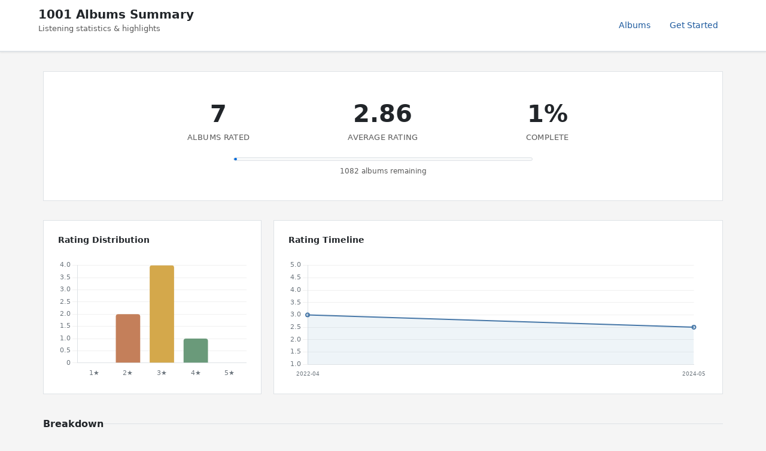

--- FILE ---
content_type: text/html; charset=utf-8
request_url: https://1001albumsgenerator.com/shares/624de33329f4907137d389bc
body_size: 5261
content:
<!doctype html>
<html lang="en">

    <head>
        <meta charset="utf-8">
        <meta name="viewport" content="width=device-width, initial-scale=1, shrink-to-fit=no">

        <title>My 1001 Albums Journey - Statistics Dashboard</title>
        <meta name="description" content="Explore the history of music. One album a day. From the book 1001 Albums You Must Hear Before You Die.">

        <meta name="robots" content="noindex">

        <meta property="og:description" content="7 albums rated with an average of 2.86/5. Going through the book 1001 Albums You Must Hear Before You Die.">
        <meta property="og:title" content="My 1001 Albums Journey">
        <meta property="og:image" content="https://1001albumsgenerator.com/images/1001-albums-collage.jpg">

        <meta name="twitter:card" content="summary_large_image">
        <meta name="twitter:site" content="@1001_albums_gen">
        <meta name="twitter:title" content="My 1001 Albums Journey">
        <meta name="twitter:description" content="7 albums rated with an average of 2.86/5. Going through the book 1001 Albums You Must Hear Before You Die.">
        <meta name="twitter:image" content="https://1001albumsgenerator.com/images/1001-albums-collage.jpg">


        <script>
            window.albumGenerator = window.albumGenerator || {};
            window.ga = function(){};
        </script>
        <script src="/dist/js/app.min.js"></script>

        <link rel="shortcut icon" href="/images/favicon.ico" />

        <!-- Bootstrap core CSS -->
        <link rel="stylesheet" href="https://stackpath.bootstrapcdn.com/bootstrap/4.1.3/css/bootstrap.min.css"
            integrity="sha384-MCw98/SFnGE8fJT3GXwEOngsV7Zt27NXFoaoApmYm81iuXoPkFOJwJ8ERdknLPMO" crossorigin="anonymous">

        <!-- Custom styles  -->
        <link href="/stylesheets/style.css" rel="stylesheet">
    </head>

    <body>
        <div class="share-dashboard">
    <header class="dashboard-header">
        <div class="header-content">
            <div>
                <h1 class="header-title">1001 Albums Summary</h1>
                <p class="header-subtitle">Listening statistics & highlights</p>
            </div>
            <nav class="header-nav">
                <a href="/albums" class="nav-link">Albums</a>
                <a href="/" class="nav-link">Get Started</a>
            </nav>
        </div>
    </header>

    <main class="dashboard-content">
        <!-- Hero Section -->
        <section class="hero-section">
            

            <div class="hero-stats">
                <div class="hero-stat">
                    <div class="hero-stat-value">7</div>
                    <div class="hero-stat-label">Albums Rated</div>
                </div>
                <div class="hero-stat">
                    <div class="hero-stat-value">2.86</div>
                    <div class="hero-stat-label">Average Rating</div>
                </div>
                <div class="hero-stat">
                    <div class="hero-stat-value">1%</div>
                    <div class="hero-stat-label">Complete</div>
                </div>
            </div>

            <div class="progress-bar-wrapper">
                <div class="progress-bar-bg">
                    <div class="progress-bar-fill" style="width: 1%"></div>
                </div>
                <div class="progress-label">1082 albums remaining</div>
            </div>


        </section>

        <!-- Featured Review -->

        <!-- Charts Row -->
        <section class="cards-grid">
            <div class="card span-4">
                <div class="card-header">
                    <h3 class="card-title">Rating Distribution</h3>
                </div>
                <div class="chart-container">
                    <canvas id="ratingDistChart"></canvas>
                </div>
            </div>

            <div class="card span-8">
                <div class="card-header">
                    <h3 class="card-title">Rating Timeline</h3>
                </div>
                <div class="chart-container">
                    <canvas id="timelineChart"></canvas>
                </div>
            </div>
        </section>

        <!-- Your Favorites Summary -->

        <!-- Breakdown: Genre, Decade, Styles, Origin -->
        <div class="section-header">
            <h2 class="section-title">Breakdown</h2>
            <div class="section-line"></div>
        </div>

        <section class="cards-grid">
            <div class="card span-6">
                <div class="card-header">
                    <h3 class="card-title">By Genre</h3>
                </div>
                <div class="chart-container" id="genreChartContainer">
                    <canvas id="genreChart"></canvas>
                </div>
            </div>


            <div class="card span-6">
                <div class="card-header">
                    <h3 class="card-title">By Decade</h3>
                </div>
                <div class="chart-container" id="decadeChartContainer">
                    <canvas id="decadeChart"></canvas>
                </div>
            </div>

            <div class="card span-6">
                <div class="card-header">
                    <h3 class="card-title">By Origin</h3>
                </div>
                <div class="chart-container" id="originChartContainer">
                    <canvas id="originChart"></canvas>
                </div>
            </div>
        </section>

        <!-- Global Comparison -->

        <!-- Artist Analysis -->

        <!-- 5-Star Albums -->

        <!-- Popular Reviews -->
        <div class="reviews-container">
            <div class="section-header">
                <h2 class="section-title">Popular Reviews</h2>
                <div class="section-line"></div>
            </div>
            <div class="review-card">
                <div class="review-header">
                    <div>
                        <div class="review-album"><a href="/albums/6LBiuhK7PZKjVXyMfPxPoh/my-beautiful-dark-twisted-fantasy">My Beautiful Dark Twisted Fantasy</a></div>
                        <div class="review-meta">Kanye West · 3 likes</div>
                    </div>
                    <div class="review-rating">2/5</div>
                </div>
                <div class="review-text">Kanye is ass.</div>
            </div>
        </div>

        <!-- 4-Star Albums (shown when extendedSummary is enabled) -->

        <!-- 1-Star Albums -->

        <!-- All Ratings Section -->
        <div class="reviews-container">
            <div class="section-header">
                <h2 class="section-title">All Ratings</h2>
                <div class="section-line"></div>
            </div>
            <button class="nav-btn" id="toggleAllRatingsBtn">Show all ratings</button>
            <div id="allRatingsContainer" class="all-ratings-list" style="display: none;">
                <div class="review-card">
                    <div class="review-header">
                        <div>
                            <div class="review-album"><a href="/albums/6LBiuhK7PZKjVXyMfPxPoh/my-beautiful-dark-twisted-fantasy">My Beautiful Dark Twisted Fantasy</a></div>
                            <div class="review-artist">Kanye West</div>
                        </div>
                        <div class="review-rating">2/5</div>
                    </div>
                    <div class="review-text">Kanye is ass.</div>
                </div>
                <div class="review-card">
                    <div class="review-header">
                        <div>
                            <div class="review-album"><a href="/albums/1Mhn9VosyjtWn4dMPFlna6/the-stranger">The Stranger</a></div>
                            <div class="review-artist">Billy Joel</div>
                        </div>
                        <div class="review-rating">3/5</div>
                    </div>
                    <div class="review-text">Okay.</div>
                </div>
                <div class="review-card">
                    <div class="review-header">
                        <div>
                            <div class="review-album"><a href="/albums/17k01Y7uKSVOrnyEZPOqKR/american-iv-the-man-comes-around">American IV: The Man Comes Around</a></div>
                            <div class="review-artist">Johnny Cash</div>
                        </div>
                        <div class="review-rating">3/5</div>
                    </div>
                    
                </div>
                <div class="review-card">
                    <div class="review-header">
                        <div>
                            <div class="review-album"><a href="/albums/7HcHPb1P9mubh0vyDdawAv/sandm">S&amp;M</a></div>
                            <div class="review-artist">Metallica</div>
                        </div>
                        <div class="review-rating">4/5</div>
                    </div>
                    
                </div>
                <div class="review-card">
                    <div class="review-header">
                        <div>
                            <div class="review-album"><a href="/albums/4P5bvMUWhoYILjMf2fhKxZ/maggot-brain">Maggot Brain</a></div>
                            <div class="review-artist">Funkadelic</div>
                        </div>
                        <div class="review-rating">3/5</div>
                    </div>
                    <div class="review-text">Mixing is a bit off in many places. Too much reverb etc. Could be a lot better if mixed and mastered right.</div>
                </div>
                <div class="review-card">
                    <div class="review-header">
                        <div>
                            <div class="review-album"><a href="/albums/5vBZRYu2GLA65nfxBvG1a7/the-joshua-tree">The Joshua Tree</a></div>
                            <div class="review-artist">U2</div>
                        </div>
                        <div class="review-rating">3/5</div>
                    </div>
                    
                </div>
                <div class="review-card">
                    <div class="review-header">
                        <div>
                            <div class="review-album"><a href="/albums/3vZQVeesxkzSRPtVLsrXKn/dirty">Dirty</a></div>
                            <div class="review-artist">Sonic Youth</div>
                        </div>
                        <div class="review-rating">2/5</div>
                    </div>
                    
                </div>
            </div>
        </div>

    </main>
</div>

<script src="https://cdn.jsdelivr.net/npm/chart.js@4.4.1/dist/chart.umd.min.js"></script>

<script>
(function() {
    const stats = {"albumsRated":7,"averageRating":2.86,"progress":1,"albumsRemaining":1082,"totalListened":7,"ratingDistribution":{"1":0,"2":2,"3":4,"4":1,"5":0},"ratingTimeline":[{"date":"2022-04","averageRating":3,"count":5},{"date":"2024-05","averageRating":2.5,"count":2}],"decadeDistribution":[{"decade":"1970","count":2,"avgRating":3},{"decade":"1980","count":1,"avgRating":3},{"decade":"1990","count":2,"avgRating":3},{"decade":"2000","count":1,"avgRating":3},{"decade":"2010","count":1,"avgRating":2}],"genreBreakdown":[{"genre":"Rock","count":4,"avgRating":2.75},{"genre":"Hip-hop","count":1,"avgRating":2},{"genre":"Pop","count":1,"avgRating":3},{"genre":"Country","count":1,"avgRating":3},{"genre":"Metal","count":1,"avgRating":4},{"genre":"Funk","count":1,"avgRating":3},{"genre":"Soul","count":1,"avgRating":3}],"styleBreakdown":[],"originBreakdown":[{"origin":"US","count":6,"avgRating":2.83},{"origin":"other","count":1,"avgRating":3}],"dayOfWeekActivity":[{"day":"Sun","count":0},{"day":"Mon","count":0},{"day":"Tue","count":1},{"day":"Wed","count":1},{"day":"Thu","count":3},{"day":"Fri","count":2},{"day":"Sat","count":0}],"fiveStars":[],"fourStars":[{"name":"S&M","artist":"Metallica","image":"https://i.scdn.co/image/86e6ad42510e64f3758cd4077bb2955514241865","imageLarge":"https://i.scdn.co/image/a4353db27a40a32c0ea022ba8601e2a013d3fb84","id":"7HcHPb1P9mubh0vyDdawAv","slug":"sandm","rating":4}],"oneStars":[],"streaks":{"currentStreak":0,"longestStreak":2,"totalDays":7},"globalComparison":{"mostAboveGlobal":[],"mostBelowGlobal":[{"albumName":"My Beautiful Dark Twisted Fantasy","artistName":"Kanye West","userRating":2,"globalRating":3.41,"difference":-1.41,"albumId":"6LBiuhK7PZKjVXyMfPxPoh","albumSlug":"my-beautiful-dark-twisted-fantasy"},{"albumName":"Dirty","artistName":"Sonic Youth","userRating":2,"globalRating":3.11,"difference":-1.11,"albumId":"3vZQVeesxkzSRPtVLsrXKn","albumSlug":"dirty"}],"avgDifferenceFromGlobal":-0.68},"ratingSpeed":{"avgPerWeek":0.1,"avgPerMonth":0.3,"totalDays":763},"artistBreakdown":{"topArtists":[],"bottomArtists":[]},"reviewStats":{"totalReviews":3,"reviewRate":43,"avgLength":42,"longestReview":107},"milestones":{"firstAlbum":{"name":"My Beautiful Dark Twisted Fantasy","artist":"Kanye West","date":"2022-04-07T03:00:23.627Z","rating":2},"latestAlbum":{"name":"Dirty","artist":"Sonic Youth","date":"2024-05-09T03:00:33.257Z","rating":2},"oldestAlbumByRelease":{"name":"Maggot Brain","artist":"Funkadelic","year":"1971","rating":3},"newestAlbumByRelease":{"name":"My Beautiful Dark Twisted Fantasy","artist":"Kanye West","year":"2010","rating":2}},"favoriteDecade":null,"favoriteGenre":null,"mostListenedArtist":{"name":"Kanye West","albumCount":1,"avgRating":2},"donePosition":null};

    Chart.defaults.color = '#6c757d';
    Chart.defaults.borderColor = '#dee2e6';
    Chart.defaults.font.family = "system-ui, sans-serif";
    Chart.defaults.font.size = 11;

    // WCAG-compliant, colorblind-friendly palette
    const colors = {
        primary: '#4878a8',    // Blue
        accent: '#d4a84b',     // Gold
        high: '#6a9a7a',       // Green for high ratings
        mid: '#d4a84b',        // Gold for mid ratings
        low: '#a86a6a',        // Muted red for low ratings
        secondary: '#5a8a9a',  // Teal
    };

    // Chart color array for pie/doughnut charts
    const chartColors = ['#4878a8', '#d4a84b', '#6a9a7a', '#9b6b8c', '#c47f5a', '#5a8a9a', '#8b7355', '#7a85a8', '#a86a6a', '#5a7a5a'];

    // Rating Distribution
    const ratingDistCtx = document.getElementById('ratingDistChart');
    if (ratingDistCtx && stats.ratingDistribution) {
        const rd = stats.ratingDistribution;
        new Chart(ratingDistCtx, {
            type: 'bar',
            data: {
                labels: ['1★', '2★', '3★', '4★', '5★'],
                datasets: [{
                    data: [rd[1], rd[2], rd[3], rd[4], rd[5]],
                    backgroundColor: ['#a86a6a', '#c47f5a', '#d4a84b', '#6a9a7a', '#4878a8'],
                    borderRadius: 4,
                }]
            },
            options: {
                responsive: true,
                maintainAspectRatio: false,
                scales: {
                    y: { beginAtZero: true, grid: { color: '#f0f0f0' } },
                    x: { grid: { display: false } }
                },
                plugins: { legend: { display: false } }
            }
        });
    }

    // Timeline
    const timelineCtx = document.getElementById('timelineChart');
    if (timelineCtx && stats.ratingTimeline && stats.ratingTimeline.length) {
        new Chart(timelineCtx, {
            type: 'line',
            data: {
                labels: stats.ratingTimeline.map(r => r.date),
                datasets: [{
                    data: stats.ratingTimeline.map(r => r.averageRating),
                    borderColor: colors.primary, backgroundColor: 'rgba(91, 143, 185, 0.1)',
                    fill: true, tension: 0.3, pointRadius: 3, borderWidth: 2,
                }]
            },
            options: { responsive: true, maintainAspectRatio: false, scales: { y: { min: 1, max: 5, grid: { color: '#f0f0f0' } }, x: { grid: { display: false }, ticks: { maxRotation: 45, font: { size: 9 } } } }, plugins: { legend: { display: false } } }
        });
    }

    // Chart options with readable y-axis labels
    const textSecondary = getComputedStyle(document.documentElement).getPropertyValue('--text-secondary').trim() || '#666';
    const chartTickOptions = { color: textSecondary, font: { size: 12 } };

    // Decade Chart
    const decadeCtx = document.getElementById('decadeChart');
    if (decadeCtx && stats.decadeDistribution && stats.decadeDistribution.length) {
        const decades = stats.decadeDistribution.filter(d => d.avgRating);
        const decadeContainer = document.getElementById('decadeChartContainer');
        decadeContainer.style.height = Math.max(280, decades.length * 28) + 'px';
        new Chart(decadeCtx, {
            type: 'bar',
            data: {
                labels: decades.map(d => d.decade),
                datasets: [{
                    data: decades.map(d => d.avgRating),
                    backgroundColor: decades.map(d => d.avgRating >= 3.5 ? colors.high : d.avgRating >= 3 ? colors.mid : colors.low),
                    borderRadius: 4,
                }]
            },
            options: { responsive: true, maintainAspectRatio: false, indexAxis: 'y', scales: { x: { min: 1, max: 5, grid: { color: '#f0f0f0' } }, y: { grid: { display: false }, ticks: chartTickOptions } }, plugins: { legend: { display: false } } }
        });
    }

    // Genre Chart
    const genreCtx = document.getElementById('genreChart');
    if (genreCtx && stats.genreBreakdown && stats.genreBreakdown.length) {
        const genres = stats.genreBreakdown.filter(g => g.avgRating);
        const genreContainer = document.getElementById('genreChartContainer');
        genreContainer.style.height = Math.max(280, genres.length * 32) + 'px';
        new Chart(genreCtx, {
            type: 'bar',
            data: {
                labels: genres.map(g => g.genre),
                datasets: [{
                    data: genres.map(g => g.avgRating),
                    backgroundColor: genres.map(g => g.avgRating >= 3.5 ? colors.high : g.avgRating >= 3 ? colors.mid : colors.low),
                    borderRadius: 4,
                }]
            },
            options: { responsive: true, maintainAspectRatio: false, indexAxis: 'y', scales: { x: { min: 1, max: 5, grid: { color: '#f0f0f0' } }, y: { grid: { display: false }, ticks: chartTickOptions } }, plugins: { legend: { display: false } } }
        });
    }

    // Origin Chart
    const originCtx = document.getElementById('originChart');
    if (originCtx && stats.originBreakdown && stats.originBreakdown.length) {
        const origins = stats.originBreakdown.filter(o => o.avgRating);
        const originContainer = document.getElementById('originChartContainer');
        originContainer.style.height = Math.max(280, origins.length * 28) + 'px';
        new Chart(originCtx, {
            type: 'bar',
            data: {
                labels: origins.map(o => o.origin),
                datasets: [{
                    data: origins.map(o => o.avgRating),
                    backgroundColor: origins.map(o => o.avgRating >= 3.5 ? colors.high : o.avgRating >= 3 ? colors.mid : colors.low),
                    borderRadius: 4,
                }]
            },
            options: { responsive: true, maintainAspectRatio: false, indexAxis: 'y', scales: { x: { min: 1, max: 5, grid: { color: '#f0f0f0' } }, y: { grid: { display: false }, ticks: chartTickOptions } }, plugins: { legend: { display: false } } }
        });
    }

    // Style Chart
    const styleCtx = document.getElementById('styleChart');
    let styleChart = null;
    let showAllStyles = false;

    function renderStyleChart() {
        if (!styleCtx || !stats.styleBreakdown || !stats.styleBreakdown.length) return;

        const allStyles = stats.styleBreakdown.filter(s => s.avgRating);
        const styles = showAllStyles ? allStyles : allStyles.slice(0, 15);
        const styleContainer = document.getElementById('styleChartContainer');
        styleContainer.style.height = Math.max(280, styles.length * 32) + 'px';

        if (styleChart) {
            styleChart.destroy();
        }

        styleChart = new Chart(styleCtx, {
            type: 'bar',
            data: {
                labels: styles.map(s => s.style),
                datasets: [{
                    data: styles.map(s => s.avgRating),
                    backgroundColor: styles.map(s => s.avgRating >= 3.5 ? colors.high : s.avgRating >= 3 ? colors.mid : colors.low),
                    borderRadius: 4,
                }]
            },
            options: { responsive: true, maintainAspectRatio: false, indexAxis: 'y', scales: { x: { min: 1, max: 5, grid: { color: '#f0f0f0' } }, y: { grid: { display: false }, ticks: chartTickOptions } }, plugins: { legend: { display: false } } }
        });
    }

    renderStyleChart();

    const toggleStylesBtn = document.getElementById('toggleStylesBtn');
    if (toggleStylesBtn) {
        toggleStylesBtn.addEventListener('click', function() {
            showAllStyles = !showAllStyles;
            toggleStylesBtn.textContent = showAllStyles ? 'Show less' : 'Show all';
            renderStyleChart();
        });
    }

    // Toggle All Ratings
    const toggleBtn = document.getElementById('toggleAllRatingsBtn');
    const ratingsContainer = document.getElementById('allRatingsContainer');

    if (toggleBtn && ratingsContainer) {
        toggleBtn.addEventListener('click', function() {
            if (ratingsContainer.style.display === 'none') {
                ratingsContainer.style.display = 'block';
                toggleBtn.textContent = 'Hide all ratings';
            } else {
                ratingsContainer.style.display = 'none';
                toggleBtn.textContent = 'Show all ratings';
            }
        });
    }

})();
</script>

<!-- Rater Style Modal -->
<div id="rater-style-modal" class="info-modal" onclick="if(event.target===this)this.classList.remove('show')">
    <div class="info-modal-content">
        <button class="info-modal-close" onclick="document.getElementById('rater-style-modal').classList.remove('show')" type="button">&times;</button>
        <h3 class="info-modal-title" style="color: #6c757d">Newcomer</h3>
        <p class="info-modal-text">Only 7 albums rated. Rate at least 10 to get your style.</p>
    </div>
</div>

<style>
.rater-style-milestone {
    cursor: pointer;
    transition: transform 0.15s;
}
.rater-style-milestone:hover {
    transform: scale(1.05);
}
.rater-style-milestone .milestone-value {
    font-size: 0.85rem;
}
</style>


        <!--[if lte IE 8]>
            You are using an unsupported browser and things will not work as expected! 
        <![endif]-->
    </body>


</html>


--- FILE ---
content_type: text/css; charset=UTF-8
request_url: https://1001albumsgenerator.com/stylesheets/style.css
body_size: 20642
content:
:root {
    /* Legacy variables */
    --secondary-bg-color: #eae4e0;
    --golden-color: #daa520;
    --font-stack: system-ui, sans-serif;

    /*
     * Site Color Palette
     * WCAG-compliant, colorblind-friendly colors
     * Use these throughout the site for consistency
     */

    /* Brand colors */
    --color-blue: #0069d9;
    --color-blue-dark: #0056b3;
    --color-blue-muted: #4572b0;
    --color-link: #1d5a9e;
    --color-link-hover: #14477d;
    --color-gold: #d4a84b;
    --color-teal: #5a8a9a;
    --color-teal-dark: #3d6a78;
    --color-green: #6a9a7a;
    --color-red: #a86a6a;
    --color-orange: #c47f5a;
    --color-purple: #9b6b8c;
    --color-slate: #2d3748;
    --color-charcoal: #1a202c;

    /* Semantic colors */
    --color-success: #6a9a7a;
    --color-warning: #d4a84b;
    --color-danger: #a86a6a;

    /* UI colors */
    --bg-page: #f5f5f5;
    --bg-card: #ffffff;
    --bg-muted: #f8f9fa;
    --border: #dee2e6;
    --text-primary: #212529;
    --text-secondary: #595959;
    --shadow: 0 1px 3px rgba(0,0,0,0.08);
    --shadow-hover: 0 4px 12px rgba(0,0,0,0.1);

    /* Legacy - to be replaced */
    --primary: #0069d9;
    --primary-dark: #0056b3;
    --secondary: #6c757d;
    --accent: #17a2b8;
    --success: #28a745;
    --warning: #ffc107;
    --danger: #dc3545;
    --golden: #daa520;
}

/* Override Bootstrap's .text-secondary to use our WCAG-compliant color */
.text-secondary {
    color: var(--text-secondary) !important;
}

/* Accessibility utility - visually hidden but accessible to screen readers */
.visually-hidden {
    position: absolute;
    width: 1px;
    height: 1px;
    padding: 0;
    margin: -1px;
    overflow: hidden;
    clip: rect(0, 0, 0, 0);
    white-space: nowrap;
    border: 0;
}

html {
    height: 100%;
}

body {
    font-family: var(--font-stack);
    display: -ms-flexbox;
    display: flex;
    min-height: 100%;
    -ms-flex-align: center;
    align-items: center;
    background-color: #f5f5f5;
}


/* Improved accessability for bootstrap buttons */
.btn-primary:focus, .btn-primary.focus {
  box-shadow: 0 0 0 0.2rem rgba(38, 143, 255, 0.5);
  outline: 2px solid #0056b3;
  outline-offset: 2px;
}
.btn-primary {
  background-color: #0069d9;
  border-color: #0062cc;
  color: #ffffff;
}
.btn-primary:hover, .btn-primary:focus, .btn-primary.focus {
  background-color: #0056b3;
  border-color: #0056b3;
}
.btn-primary:active {
  background-color: #004085;
  border-color: #004085;
}
.btn-outline-primary:focus, .btn-outline-primary.focus {
  box-shadow: 0 0 0 0.2rem rgba(38, 143, 255, 0.5);
  outline: 2px solid #0056b3;
  outline-offset: 2px;
}
.btn-outline-primary {
  color: #0056b3;
  border-color: #0056b3;
}
.btn-outline-primary:hover, .btn-outline-primary:focus, .btn-outline-primary.focus {
  color: #ffffff;
  background-color: #0056b3;
  border-color: #0056b3;
}
.btn-outline-primary:active {
  color: #ffffff;
  background-color: #004085;
  border-color: #004085;
}

/* End Improved accessability for bootstrap buttons */

input[type='checkbox'] {
    width: 25px;
    height: 25px;
}
label {
    margin-bottom: 0px;
}

.cursor-pointer {
    cursor: pointer;
}

.underline {
    text-decoration: underline !important;
}

.hidden {
    display: none;
}

@media only screen and (min-width: 500px) {
    .group-invitation {
        margin-left: -100px;
        margin-right: -100px;
    }
}

.full-width {
  width: 100%;
  padding: 15px;
  margin: auto;
}


.link--no-style {
    color: inherit;
}

.start-page--main-title {
    margin-bottom: 3rem;
}
@media only screen and (max-width: 600px) {
    .start-page--main-title {
        font-size: 2.2rem;
        margin-top: 2rem;
    }
}
.start-page--secondary-title {
    font-size: 1.25rem;
}
@media only screen and (max-width: 600px) {
    .start-page--secondary-title {
        font-size: 1.2rem;
    }
}


.form-signin {
  max-width: 335px;
}
@media only screen and (min-width: 500px) {
    .form-signin{
        max-width: 395px;
    }
}

/* Email warning box - make it wider on desktop (now outside form) */
.signup-no-email-warning {
    margin: 2rem auto;
    max-width: 750px;
    padding: 3rem;
    background-color: var(--secondary-bg-color);
}

@media only screen and (max-width: 768px) {
    .signup-no-email-warning {
        max-width: 100%;
    }
}

/* Email warning box list styling */
.signup-no-email-warning ul {
    padding-left: 1.5rem;
}

.signup-no-email-warning ul li {
    position: relative;
    margin-bottom: 0.5rem;
    line-height: 1.5;
}


/* Email warning buttons */
.signup-no-email-warning--buttons {
    margin-top: 2rem;
    display: flex;
    flex-wrap: wrap;
    gap: 0.5rem;
}

@media only screen and (max-width: 500px) {
    .signup-no-email-warning--buttons {
        flex-direction: column;
    }
    .signup-no-email-warning--buttons .btn {
        width: 100%;
        margin-right: 0 !important;
    }
}


.form-signin .checkbox {
  font-weight: 400;
}
.form-signin .form-control {
  position: relative;
  box-sizing: border-box;
  height: auto;
  padding: 8px;
  font-size: 16px;
}
.form-signin .form-control:focus {
  z-index: 2;
}
.form-signin input {
  border-radius: 0;
}
.form-signin input:first-of-type {
  border-top-left-radius: 0.25rem;
  border-top-right-radius: 0.25rem;
}
.form-signin input:last-of-type {
  border-bottom-left-radius: 0.25rem;
  border-bottom-right-radius: 0.25rem;
}

#signup-name {
    padding: 8px 4px;
}

.optional-settings {
    display: none;
    margin-top: 2rem;
    margin-bottom: 1rem;
    padding-top: 2rem;
    border-top: 2px solid gray;
}

#genre-filter-form {
    display: none;
}

.genre-filter-form--checkbox {
    display: flex;
    margin-bottom: 0.5rem;
}

.project-history--filter-selector {
    height: 35px;
    min-width: 100px;
}

.current-album-wrapper {
    padding: 20px 15px;
    margin-top: 2rem;
}
@media only screen and (max-width: 400px) {
    .current-album-wrapper {
        margin-top: 3rem;
    }
}

.album-info-box {
    width: 650px;
    margin: 0 auto;
}

@media only screen and (max-width: 700px) {
    .album-info-box {
        width: 85%;
        font-size: 14px;
    }
}

.album-cover-wrapper {
    max-width: 100%;
}

.album-cover-img {
    max-width: 100%;
    height: auto;
}


.break-word {
    line-break: anywhere;
}


.project-history, .stats {
    padding: 0;
    width: 100%;
}

@media only screen and (max-width: 800px) {
    .project-history {
        padding-top: 2rem;
    }
}

.project--menu--hamburger {
    height: 40px;
    width: auto;
    cursor: pointer;
}


.history--activate-rating {
    cursor: pointer;
}


.rate-container {
  display: flex;
  flex-direction: column;
  flex-wrap: wrap;
  align-items: center;
  justify-content: center;
  padding: 2rem 20px;
}


.feedback {
  width: 100%;
  border-radius: 8px;
  display: flex;
  flex-direction: column;
  flex-wrap: wrap;
  align-items: center;
}

#optional-notes, #optional-listening-notes {
    width: 400px;
}
#optional-notes::placeholder {
    font-size: 14px;
}

@media only screen and (max-width: 500px) {
    #optional-notes, #optional-listening-notes {
        width: 90%
    }
}


.table-narrow {
    width: 40%;
}
@media only screen and (max-width: 800px) {
    .table-narrow {
        width: 100%;
    }
}

.history-table, .stats-table {
    width: 70%;
    max-width: 100%;
    margin: 0 auto;

}
@media only screen and (max-width: 800px) {
    .history-table, .stats-table {
        width: 100%
    }
}

.stats-table--votes {
    word-break: keep-all !important;
}

.history-table--item-number {
    min-width: 55px;
}
@media only screen and (max-width: 950px) {
    .history-table--item-number {
        display: none;
    }
}

.history-table--global-reviews {
    line-height: 1.0;
    margin-top: 0.2rem;
}

.table > tbody > tr > td {
     vertical-align: middle;
     word-break: break-word;
}

.project-history--album-row {
    height: 100px;
}

.album-notes {
    white-space: pre-line;
}

.divider {
    width: 7%;
    margin: 2rem auto;
    border-bottom: 3px solid black;
}

@media only screen and (max-width: 800px) {
    .divider {
        width: 20%
    }
}



.stars {
    display: flex;
    justify-content: center;
    flex-flow: row-reverse;
}
.stars span { float:right; position:relative; }
.stars span input {
    position:absolute;
    top:0px;
    left:0px;
    opacity:0;
}
.stars span input:disabled ~ label {
    opacity: 0.5;
    cursor: not-allowed;
}
.stars span label {
    background-image: url("data:image/svg+xml;charset=UTF-8,%3csvg xmlns='http://www.w3.org/2000/svg' width='126.729' height='126.73'%3e%3cpath fill='lightgray' d='M121.215 44.212l-34.899-3.3c-2.2-.2-4.101-1.6-5-3.7l-12.5-30.3c-2-5-9.101-5-11.101 0l-12.4 30.3c-.8 2.1-2.8 3.5-5 3.7l-34.9 3.3c-5.2.5-7.3 7-3.4 10.5l26.3 23.1c1.7 1.5 2.4 3.7 1.9 5.9l-7.9 32.399c-1.2 5.101 4.3 9.3 8.9 6.601l29.1-17.101c1.9-1.1 4.2-1.1 6.1 0l29.101 17.101c4.6 2.699 10.1-1.4 8.899-6.601l-7.8-32.399c-.5-2.2.2-4.4 1.9-5.9l26.3-23.1c3.8-3.5 1.6-10-3.6-10.5z'/%3e%3c/svg%3e");
    background-repeat: no-repeat;
    background-position: center;
    background-size: 76%;
    cursor: pointer;
    width: 40px;
    height: 40px;
    margin-top: auto;
}
.stars span:hover ~ span label,
.stars span:hover label,
.stars span.checked label,
.stars span.checked ~ span label {
    background-image: url("data:image/svg+xml;charset=UTF-8,%3csvg xmlns='http://www.w3.org/2000/svg' width='126.729' height='126.73'%3e%3cpath fill='%23d8b11e' d='M121.215 44.212l-34.899-3.3c-2.2-.2-4.101-1.6-5-3.7l-12.5-30.3c-2-5-9.101-5-11.101 0l-12.4 30.3c-.8 2.1-2.8 3.5-5 3.7l-34.9 3.3c-5.2.5-7.3 7-3.4 10.5l26.3 23.1c1.7 1.5 2.4 3.7 1.9 5.9l-7.9 32.399c-1.2 5.101 4.3 9.3 8.9 6.601l29.1-17.101c1.9-1.1 4.2-1.1 6.1 0l29.101 17.101c4.6 2.699 10.1-1.4 8.899-6.601l-7.8-32.399c-.5-2.2.2-4.4 1.9-5.9l26.3-23.1c3.8-3.5 1.6-10-3.6-10.5z'/%3e%3c/svg%3e");
}


.history-stars {
  display: flex;
  width: 100%;
  justify-content: center;
  overflow: hidden;
  flex-direction: row-reverse;
  position: relative;
}
.history-stars > input {
  display: none;
}

.history-stars > label {
  cursor: pointer;
  width: 40px;
  height: 40px;
  margin-top: auto;
  background-image: url("data:image/svg+xml;charset=UTF-8,%3csvg xmlns='http://www.w3.org/2000/svg' width='126.729' height='126.73'%3e%3cpath fill='lightgray' d='M121.215 44.212l-34.899-3.3c-2.2-.2-4.101-1.6-5-3.7l-12.5-30.3c-2-5-9.101-5-11.101 0l-12.4 30.3c-.8 2.1-2.8 3.5-5 3.7l-34.9 3.3c-5.2.5-7.3 7-3.4 10.5l26.3 23.1c1.7 1.5 2.4 3.7 1.9 5.9l-7.9 32.399c-1.2 5.101 4.3 9.3 8.9 6.601l29.1-17.101c1.9-1.1 4.2-1.1 6.1 0l29.101 17.101c4.6 2.699 10.1-1.4 8.899-6.601l-7.8-32.399c-.5-2.2.2-4.4 1.9-5.9l26.3-23.1c3.8-3.5 1.6-10-3.6-10.5z'/%3e%3c/svg%3e");
  background-repeat: no-repeat;
  background-position: center;
  background-size: 76%;
  transition: .3s;
}


.history-stars > input:not(:checked) ~ label:hover,
.history-stars > input:not(:checked) ~ label:hover ~ label {
  background-image: url("data:image/svg+xml;charset=UTF-8,%3csvg xmlns='http://www.w3.org/2000/svg' width='126.729' height='126.73'%3e%3cpath fill='%23d8b11e' d='M121.215 44.212l-34.899-3.3c-2.2-.2-4.101-1.6-5-3.7l-12.5-30.3c-2-5-9.101-5-11.101 0l-12.4 30.3c-.8 2.1-2.8 3.5-5 3.7l-34.9 3.3c-5.2.5-7.3 7-3.4 10.5l26.3 23.1c1.7 1.5 2.4 3.7 1.9 5.9l-7.9 32.399c-1.2 5.101 4.3 9.3 8.9 6.601l29.1-17.101c1.9-1.1 4.2-1.1 6.1 0l29.101 17.101c4.6 2.699 10.1-1.4 8.899-6.601l-7.8-32.399c-.5-2.2.2-4.4 1.9-5.9l26.3-23.1c3.8-3.5 1.6-10-3.6-10.5z'/%3e%3c/svg%3e");
}



.social-media-shares {
    display: flex;
    justify-content: center;
}
.social-media-link {
    margin: 0.5rem;
}
.social-media-icon {
    height: 30px;
    width: 30px;
    background-size: 100%;
    background-repeat: no-repeat;
    background-position: center;
}
.social-media-icon-twitter {
    background-image: url(/images/twitter.svg);
}
.social-media-icon-facebook {
    background-image: url(../images/facebook.svg);
}
.social-media-icon-reddit {
    background-image: url(../images/reddit.png);
}
.social-media-icon-link-share {
    cursor: pointer;
    background-image: url(../images/link-share.svg);
}

.social-media-icon-bluesky {
    background-image: url(/images/bluesky-logo.svg);
}


.album-stats--notes-column {
    width: 70%;
}
@media only screen and (max-width: 600px) {
    .album-stats--notes-column {
        width: 60%;
    }
}

.static-album-link-placeholder {
    width: 550px;
    margin: 0 auto;
    border: 1px dotted gray;
    display: none;
    padding: 0.5rem;
}
@media only screen and (max-width: 600px) {
    .static-album-link-placeholder {
        width: 100%;
        word-break: break-all;
    }
}

.static-album--description {
    display: flex;
    flex-wrap: wrap;
    justify-content: center;
    margin: 3rem 0;
}
@media only screen and (max-width: 600px) {
    .static-album--description {
        margin: 1rem 0;
    }
}

.static-album--description--summary {
    white-space: pre-line;
    margin-bottom: 1rem;
}

.static-album--description--column {
    margin: 2rem;
    width: 35%;
}
@media only screen and (max-width: 600px) {
    .static-album--description--column {
        width: 90%;
        margin: 2rem 0;
    }
    .static-album--description--column > p {
        margin-bottom: 0.5rem;
    }
}


.static-album--meta {
    display: flex;
    flex-wrap: wrap;
    justify-content: center;
    margin: 2rem 0;
}

.static-album--meta--column {
    margin: 1rem 3rem 0 3rem;
}

@media only screen and (max-width: 600px) {
    .static-album--meta--column {
        margin: 1rem;
    }
    .static-album--meta {
        flex-direction: column;
    }
}

.static-album--keyword-cloud-list {
  max-width: 300px;
  display: flex;
  flex-wrap: wrap;
  gap: 0.5rem;
  justify-content: center;
  padding: 0;
  margin-top: 0.5rem;
  list-style: none;
  margin: 0 auto;
}

.static-album--keyword-cloud-list li a {
  display: inline-block;
  padding: 0.2rem 0.5rem;
  background-color: #e0e1e4;
  color: inherit;
  font-size: 0.875rem;
  text-decoration: none;
  transition: background-color 0.2s ease, color 0.2s ease;
}

@media (hover: hover) {
  .static-album--keyword-cloud-list li a:hover {
    background-color: #c6c6c6;
  }
}

.group-invitation-link {
    border: 1px dotted gray;
    padding: 0.5rem;
    margin: 0 auto;
    margin-top: 0.5rem;
    width: 550px;
}
@media only screen and (max-width: 600px) {
    .group-invitation-link {
        width: 100%;
    }
}


.streaming-wrapper {
    display: flex;
    justify-content: center;
    align-items: center;
}

.streaming-icon {
    background-size: 100%;
    background-repeat: no-repeat;
    background-position: center;
}

.streaming-icon-spotify {
    background-image: url(../images/spotify-logo-black.svg);
    height: 31px;
    width: 31px;
}
.streaming-icon-spotify-web {
    background-image: url(../images/spotify-logo-black.svg);
    height: 31px;
    width: 31px;
}
.stream-spotify {
    text-decoration: none;
}
.stream-spotify-web {
    margin-left: 1.5rem;
}

.stream-spotify--meta, .stream-spotify--meta:visited {
    text-align: center;
    color: black;
    font-size: 14px;
    display: block;
    line-height: 1;
}

.streaming-icon-youtube {
    background-image: url(../images/yt_icon_mono_light.png);
    height: 38px;
    width: 38px;
}
.streaming-icon-youtube-music {
    background-image: url(../images/youtube-music.png);
    height: 38px;
    width: 38px;
}
.streaming-icon-apple {
    background-image: url(../images/Apple_Music_Icon_blk_sm_073120.svg);
    height: 31px;
    width: 31px;
}
.streaming-icon-tidal {
    background-image: url(../images/tidal.png);
    background-color: black;
    height: 31px;
    width: 31px;
}
.streaming-icon-amazon {
    background-image: url(../images/amazon-icon.png);
    background-color: black;
    height: 31px;
    width: 31px;
}
.streaming-icon-deezer {
    background-image: url(../images/deezer.png);
    height: 31px;
    width: 31px;
}

.streaming-icon-qobuz {
    background-image: url(../images/qobuz.svg);
    height: 31px;
    width: 31px;
}

#wikipedia-summary-button {
    cursor: pointer;
}
#wikipedia-summary {
    width: 40%;
    margin: 2rem auto;
}
#wikipedia-summary > p {
    white-space: pre-line;
}

@media only screen and (max-width: 600px) {
    #wikipedia-summary {
        width: 90%;
    }
}


.group-chat-wrapper {
    background-color: #c6e2fb;
    padding: 1rem;
    max-width: 550px;
    margin: 2rem auto;
}
#group-chat-wrapper {
    display: none;
}
.group-chat-messages {
    max-height: 300px;
    overflow-y: auto;
    margin-top: 1rem;
}
.group-chat-messages, .group-chat-controls {
    text-align: left;
}
.group-chat-message {
    margin-top: 1rem;
}
.group-chat-message-author {
    font-weight: bold;
}
.group-chat-create-message {
    margin-top: 1rem;
    display: none;
}


#project-stats--rating-by-decade, #project-stats--rating-by-genre, #project-stats--rating-by-origin, #project-stats--controversial-artists {
    display: none;
}
#group-stats--rating-by-decade, #group-stats--rating-by-genre, #group-stats--members, #group-stats--rating-by-origin {
    display: none;
}


.album--reviews-wrapper {
    width: 50%;
    margin: 0 auto;
    margin-top: 4rem;
}
@media only screen and (max-width: 600px) {
    .album--reviews-wrapper {
        width: 100%;
        margin-top: 2rem;
    }
}

.album--review {
    padding: 2rem;
    margin: 2rem 1rem;
    position: relative;
}
@media only screen and (max-width: 600px) {
    .album--review {
        padding: 3rem 2rem;
    }
}
.album--review--link {
    position: absolute;
    top: 5px;
    right: 10px;
}

.album--review--date {
    position: absolute;
    font-size: 11px;
    /* Different line height compared to the link to the right so we need different top value */
    top: 10px;
    left: 10px;
    font-style: italic;
}

@media only screen and (max-width: 600px) {
    .album--review--link {
        top: 3px;
        right: 5px;
    }
    .album--review--date {
        top: 8px;
        left: 5px;
    }
}

.album--review--text {
    white-space: pre-line;
    padding: 1rem 0;
}
.album--review--button {
    margin: 0 auto;
    white-space: pre-line;
    display: inline-flex;
    align-items: center;
    justify-content: center;
}

.album--review--button img {
    display: block;
}

.link-underlined,
.link-underlined:link,
.link-underlined:visited,
.link-underlined:hover,
.link-underlined:focus,
.link-underlined:active {
  color: inherit !important;
  cursor: pointer;
  text-decoration: underline;
}


.link-unstyled {
  color: inherit !important;
  cursor: pointer;
  text-decoration: none;
}

/* Only remove underline on hover when .no-hover is also present */
.link-unstyled.no-hover:hover,
.link-unstyled.no-hover:focus,
.link-unstyled.no-hover:active {
    text-decoration: none !important;
}


.link-default {
    color: var(--color-link);
    text-decoration: none;
    transition: color 0.2s ease;
}

.link-default:hover {
    color: var(--color-link-hover);
    text-decoration: underline;
}


.button-unstyled {
  all: unset;
  font-size: inherit;
  font-weight: inherit;
  font-family: inherit;
  line-height: inherit;
  cursor: pointer;
  color: inherit;
  text-decoration: none;
}

.button-unstyled:hover,
.button-unstyled:focus {
  text-decoration: underline;
  color: inherit;
}


/* SHARE PROJECT PAGE */
.share-page-section {
    padding: 2rem;
    margin-bottom: 5rem;
}
.share-page-section--extra-margin {
    padding: 2rem;
    margin-bottom: 7rem;
}
@media only screen and (max-width: 600px) {
    .share-page-section {
        padding: 0rem;
    }
    .share-page-section--extra-margin {
        padding: 0rem;
    }
}


.share-page-top-albums--image-container {
    display: flex;
}

.share-page-top-albums--image {
    max-width: 100%;
    height: auto;
}

@media only screen and (max-width: 600px) {
    .share-page-top-albums--image-container {
        width: 30%;
    }
}


.share-page-images {
    display: flex;
    flex-wrap: wrap;
    justify-content: center;
}

.share-page-image-container {
    margin: 1rem;
    max-width: 100%;
    display: flex;
}

.share-page-image {
    max-width: 100%;
    height: auto;
}

@media only screen and (max-width: 600px) {
    .share-page-images {
        padding: 0rem;
        margin: 1rem 0;
    }
    .share-page-image-container {
        margin: 0;
        width: 30%;
        border: 1px solid black;
    }
}

.share-page-stats {
    display: flex;
    flex-wrap: wrap;
    justify-content: center;
}
.share-page-stats:not(:last-child) {
    margin-bottom: 6rem;
}
@media only screen and (max-width: 600px) {
    .share-page-stats:not(:last-child) {
        margin-bottom: 0;
    }
}

.share-page-stats-column {
    margin: 1rem 3rem 0 3rem;
}

.share-page-album-reviews {
    width: 50%;
    margin: 0 auto;
}


.share-page-album-review {
    padding: 2rem;
    margin: 2rem;
}
@media only screen and (max-width: 600px) {
    .share-page-album-reviews {
        width: 100%;
    }
}

@media only screen and (max-width: 600px) {
    .share-page-stats-column {
        width: 100%;
        margin: 1rem;
        margin-bottom: 2rem;
    }
}

#pwa-notification-wrapper {
    display: none;
}

#pwa-notification-wrapper.album-info-box {
    flex-direction: column;
}

.global-stats--meta {
    display: flex;
    flex-wrap: wrap;
    justify-content: center;
    margin: 2rem 0;
}
.global-stats--meta--column {
    margin: 1rem 3rem 0 3rem;
}

.global-stats--popular-authors {
    display: flex;
    margin: 2rem;
    flex-wrap: wrap;
    justify-content: center;
}


.stats--controversial--section {
    margin-top: 2rem;
    margin-bottom: 5rem;
}

#donate-bitcoin-info-placeholder, #donate-bitcoin-info-alert-placeholder {
    display: none;
}
.donate-bitcoin-info, .donate-bitcoin-info-alert {
    margin: 1rem 0;
    padding: 1rem 0;
}


.project-notifications {
    z-index: 9;
    position: relative;
}

.project-notifications--icon--wrapper {
    cursor: pointer;
    text-align: end;
}
.project-notifications--icon {
    height: 35px;
    width: auto;
}
@media only screen and (max-width: 700px) {
    .project-notifications--icon {
        height: 27px;
    }
}

.project-notifications--counter {
    position: absolute;
    top: -9px;
    right: -6px;
    height: 22px;
    width: 22px;
    background-color: red;
    color: white;
    font-weight: bold;
    font-size: 15px;
    border-radius: 50%;
    text-align: center;
}
@media only screen and (max-width: 700px) {
    .project-notifications--counter {
        height: 18px;
        width: 18px;
        font-size: 12px;
        top: -7px;
        right: -5px;
    }
}

.project-notifications--content {
    padding: 2rem;
    margin: 0.7rem 0;
    border: 1px solid lightgray;
    max-height: 600px;
    overflow-y: auto;
    text-align: center;
    box-shadow: 0 4px 8px 0 rgba(0,0,0,0.2);
    background-color: #f5f5f5;
    max-width: 250px;
    width: 250px;
}
.project-notifications--content--item {
    font-size: 0.8rem;
    line-height: 1.4rem;
}
.project-notifications--content--view-all {
    cursor: pointer;
}


/*
 * MENU STUFF
*/
.top-menu-left-hamburger-fixed {
    position: fixed;
    top: 15px;
    left: 15px;
    z-index: 5;
}

.top-menu-left-hamburger {
    position: absolute;
    top: 15px;
    left: 15px;
}

.top-menu-right {
    position: absolute;
    top: 10px;
    right: 15px;
}


.top-menu-left {
    line-height: 1.3;
    position: absolute;
    top: 5px;
    left: 15px;
}

@media only screen and (max-width: 800px) {
    .top-menu-left, .top-menu-right {
        font-size: 14px;
    }
}

#menuToggle a {
  color: black;
  transition: color 0.3s ease;
}

#menuToggle input {
  display: block;
  width: 40px;
  height: 32px;
  position: absolute;
  cursor: pointer;
  opacity: 0; /* hide this */
  z-index: 12; /* and place it over the hamburger */
  -webkit-touch-callout: none;
}

#menuToggle span {
  display: block;
  width: 33px;
  height: 4px;
  margin-bottom: 5px;
  position: relative;
  background: black;
  border-radius: 3px;
  z-index: 11;
  transform-origin: 4px 0px;
  transition: transform 0.5s cubic-bezier(0.77,0.2,0.05,1.0),
              background 0.5s cubic-bezier(0.77,0.2,0.05,1.0),
              opacity 0.55s ease;
}

#menuToggle span:first-child {
  transform-origin: 0% 0%;
}

#menuToggle span:nth-last-child(2) {
  transform-origin: 0% 100%;
}

#menuToggle input:checked ~ span {
  opacity: 1;
  transform: rotate(45deg) translate(-2px, -1px);
}

#menuToggle input:checked ~ span:nth-last-child(3) {
  opacity: 0;
  transform: rotate(0deg) scale(0.2, 0.2);
}

#menuToggle input:checked ~ span:nth-last-child(2) {
  transform: rotate(-45deg) translate(0, -1px);
}

#menu {
  position: absolute;
  width: 250px;
  margin: -100px 0 0 -20px;
  padding: 20px;
  padding-top: 110px;
  list-style-type: none;
  -webkit-font-smoothing: antialiased;
  /* to stop flickering of text in safari */
  transform-origin: 0% 0%;
  transform: translate(-100%, 0);
  transition: transform 0.5s cubic-bezier(0.77,0.2,0.05,1.0);
  background-color: #f5f5f5;
  z-index: 10;
  box-shadow: 0 4px 8px 0 rgba(0,0,0,0.2);
  text-align: left;
}
@media only screen and (max-width: 700px) {
    #menu {
        width: 170px;
    }
    #menuToggle span {
        width: 28px;
        margin-bottom: 4px;
    }
    #menuToggle input:checked ~ span {
      opacity: 1;
      transform: rotate(45deg) translate(-2px, -1.5px);
    }
    #menuToggle input:checked ~ span:nth-last-child(2) {
      transform: rotate(-45deg) translate(2px, -1.5px);
    }
}

#menu li {
  padding: 10px 0;
}

/*
 * And let's slide it in from the left
 */
#menuToggle input:checked ~ ul {
  transform: none;
}



/*
 * Single Review
 */
.public-review {
    position: relative;
    width: 50%;
    margin: 3rem auto;
    box-shadow: 0 4px 8px 0 rgba(0,0,0,0.2);
    padding: 5rem;
}
.public-review--meta--album {
    font-size: 1.5rem;
    font-weight: bold;
    margin-bottom: 0.6rem;
}
.public-review--meta--artist {
    font-size: 1.1rem;
    margin-bottom: 0.3rem;
}
.public-review--rating {
    font-size: 1.7rem;
    font-weight: bold;
    margin-top: 1.5rem;
}
.public-review--text {
    font-size: 1rem;
    white-space: pre-line;
}
@media only screen and (max-width: 700px) {
    .public-review {
        width: 90%;
        padding: 3rem;
    }
}
.public-review--right {
    position: absolute;
    top: 5px;
    right: 10px;
}

.public-review--left {
    position: absolute;
    top: 5px;
    left: 10px;
}


.info--streaming-services {
    display: flex;
    cursor: pointer;
    font-weight: bold;
    font-size: 0.9rem;
    flex-wrap: wrap;
}

.info--wikipedia-type {
    display: flex;
    cursor: pointer;
    font-weight: bold;
    font-size: 0.9rem;
}

#selected-streaming-source-feedback {
    width: 40%;
    margin: 1rem auto;
}
@media only screen and (max-width: 700px) {
    #selected-streaming-source-feedback {
        width: 100%;
    }
}


.missing-source {
    width: 50%;
    margin: 3rem auto;
    display: flex;
    flex-direction: column;
    align-self: baseline;
    padding-bottom: 3rem;
}
@media only screen and (max-width: 700px) {
    .missing-source {
        width: 80%;
    }
}


.generator-link {
    cursor: pointer;
    color: #007bff;
    display: inline-block;
}
.generator-link:hover {
    color: #0056b3;
    text-decoration: underline;
}



/* DIALOG */
.c2 {
    position: fixed;
    z-index: 1000;
    top: 0;
    left: 0;
    right: 0;
    bottom: 0;
}

.c2_content {
    max-width: 300px;
    margin: 120px auto 0;
    padding: 30px;
    background: #f5f5f5;
    -webkit-box-shadow: 0 0 10px rgba(0, 0, 0, 0.4);
    box-shadow: 0 0 10px rgba(0, 0, 0, 0.4);
}

.c2_header {
    position: relative;
    display: flex;
    justify-content: space-between;
}

.c2_title {
    margin: 0;
    flex: 1;
    font-size: 24px;
    text-align: center;
}

.c2_body {
    margin: 10px;
    font-size: 24px;
    text-align: center;
}


.c2_footer {
    margin-top: 20px;
    text-align: center;
}

.c2_overlay {
    position: absolute;
    z-index: -1;
    top: 0;
    left: 0;
    right: 0;
    bottom: 0;
    background: rgba(0, 0, 0, 0.5);
}
/* END DIALOG */

.global-spotify-styles--rating {
    cursor: pointer;
}
.global-spotify-styles--rating:hover {
    text-decoration: underline;
}

.info-page {
    height: 100%;
    width: 40%;
    margin: 0 auto;
}

.info-page--section {
    margin-bottom: 5rem;
}

.info-section--sub-heading {
    border-bottom: 2px solid black;
    padding-bottom: 0.5rem;
    margin-bottom: 1.5rem;
    font-weight: bold;
}



@media only screen and (max-width: 700px) {
    .info-page {
        width: 100%;
        font-size: 0.9rem;
    }
    .info-section--sub-heading {
        border-bottom: 1px solid black;
        margin-bottom: 1rem;
    }
}

.third-party-apps {
    height: 100%;
    width: 50%;
    margin: 0 auto;
}


.third-party-apps--sub-heading {
    border-bottom: 2px solid black;
    padding-bottom: 0.5rem;
    margin-bottom: 1.5rem;
    font-weight: bold;
}

.third-party-apps--link{
    font-weight: bold;
    margin-top: 1rem;
    word-break: break-all;
}


@media only screen and (max-width: 1024px) {
    .third-party-apps {
        width: 70%;
    }
}

@media only screen and (max-width: 700px) {
    .third-party-apps {
        width: 100%;
        font-size: 0.9rem;
    }
    .third-party-apps--sub-heading {
        border-bottom: 1px solid black;
        margin-bottom: 1rem;
    }
}



/* RIBBON : Common */
.ribbon {
  width: 150px;
  height: 150px;
  overflow: hidden;
  position: absolute;
}
.ribbon span {
  position: absolute;
  display: block;
  width: 225px;
  padding: 15px 0;
  background-color: var(--golden-color);
  box-shadow: 0 5px 10px rgba(0,0,0,.1);
  color: #f9f7f5;
  font: 700 16px/1 'Lato', sans-serif;
  text-shadow: 0 1px 1px rgba(0,0,0,.2);
  text-transform: uppercase;
  text-align: center;
}


/* RIBBON : Top Right specific */
.ribbon-top-right {
  top: 0px;
  right: 0px;
}
.ribbon-top-right span {
  left: -20px;
  top: 30px;
  transform: rotate(45deg);
}

/* RIBBON : Top Left specific */
.ribbon-top-left {
  top: 0px;
  left: 0px;
}
.ribbon-top-left span {
  right: -25px;
  top: 30px;
  transform: rotate(-45deg);
}

@media only screen and (max-width: 700px) {
    .ribbon {
        width: 120px;
        height: 120px;
    }
    .ribbon span {
        font: 700 13px/1 'Lato', sans-serif;
        padding: 13px 0;
    }

    .ribbon-top-right span {
      left: -35px;
      top: 25px;
    }
}


.project-done {
  background-color: var(--golden-color);
  box-shadow: 0 5px 10px rgba(0,0,0,.1);
  color: #f9f7f5;
  font: 700 20px/1 'Lato', sans-serif;
  padding: 1rem;
  width: 150px;
  margin: 2rem auto;
  text-shadow: 0 1px 1px rgba(0,0,0,.2);
  text-transform: uppercase;
}


.admin--stats {
    word-break: break-word;
    width: 100%;
    margin: 2rem auto;
}

.analytics-chart-wrapper {
    max-width: 60%;
    margin: 0 auto;
    min-height: 500px;
}
@media only screen and (max-width: 600px) {
    .analytics-chart-wrapper {
        max-width: 90%;
        min-height: 350px;
    }
}

.hall-of-fame--table {
    width: 50%;
    margin: 4rem auto;
}

@media only screen and (max-width: 900px) {
    .hall-of-fame--table {
        width: 100%;
    }
}

.most-favorite-album--table {
    width: 30%;
    margin: 4rem auto;
}

@media only screen and (max-width: 900px) {
    .most-favorite-album--table {
        width: 100%;
    }
}

.line-through {
    text-decoration: line-through;
}

.how-it-works-container {
    padding: 2rem 3rem;
    background-color: var(--secondary-bg-color);
    margin-top: 1rem;
    margin-bottom: 1rem;
}

.global-stats-random--reviews {
    width: 50%;
    margin: 0 auto;
}

@media only screen and (max-width: 600px) {
    .global-stats-random--reviews {
        width: 100%;
    }
}


.global-stats-reviews-word {
    width: 70%;
    padding: 2rem;
    margin: 4rem auto;
    text-align: center;
}

.global-stats-reviews-word--form {
    width: 60%;
    max-width: 300px;
    margin: 3rem auto;
}

.global-stats-reviews-word--result {
    max-width: 700px;
    margin: 0 auto;
}
@media only screen and (max-width: 700px) {
    .global-stats-reviews-word {
        width: 100%;
    }

    .global-stats-reviews-word--form {
        width: 90%;
    }
}



.genre-page--header {
    margin-bottom: 2rem;
    margin-top: 2.5rem;
    padding: 1.5rem;
}

.genre-page--header h1 {
    font-size: 2.5rem;
}


.genre-page--container {
    max-width: 1800px;
    margin: 0 auto;
    padding: 0 2rem;
}

.genre-page--albums {
    display: flex;
    flex-wrap: wrap;
    justify-content: center;
}

.genre-page--user-albums-wrapper {
    margin-top: 4rem;
    padding: 4rem 0;
    background-color: var(--secondary-bg-color);
}

.genre-page--album-card {
    text-align: center;
    margin: 3rem 1rem;
    max-width: 100%;
    display: flex;
    flex-direction: column;
    align-items: center;
    box-shadow: 0 4px 12px rgba(0, 0, 0, 0.1);
    background-color: #fafafa;
}


.genre-page---album-image {
    transition: transform 0.2s ease-in-out;
    max-width: 100%;
    height: auto;
}

.genre-page--album-image:hover {
    transform: scale(1.02);
}

.genre-page--album-info {
    display: flex;
    flex-direction: column;
    justify-content: center;
    margin: 1rem 0;
    padding: 0 1rem;
    max-width: 300px;
    height: 100%; /* or a fixed height if it's not stretching */
}

.genre-page--album-title {
    font-size: 1.1rem;
    margin: 6px 0 4px;
}


.genre-page--album-meta {
    font-size: 0.9rem;
    color: #575757;
    display: flex;
    flex-direction: column;
}

.genre-page--footer {
    margin-top: 2rem;
    margin-bottom: 2rem;
}


@media only screen and (max-width: 600px) {

    .genre-page--header h1 {
        font-size: 2.2rem;
    }

    .genre-page--albums {
        margin: 1rem 0;
    }

    .genre-page--album-card {
        margin: 1.5rem 1rem;
    }
}

.genres-page {
    max-width: 1500px;
    margin: 0 auto;
    text-align: center;
}


.genres-page--header {
    margin-bottom: 2rem;
    margin-top: 2rem;
    padding: 1rem;
}

.genres-page--header h1 {
    font-size: 2.5rem;
    margin-bottom: 10px;
}

.genres-page--header h2 {
    font-size: 1.5rem;
    color: #575757;
    margin-bottom: 20px;
}


.genres-page--header p {
    font-size: 1rem;
    color: #444;
    max-width: 700px;
    margin: 0 auto;
}

.genres-page--genres {
    display: flex;
    flex-wrap: wrap;
    justify-content: center;
    max-width: 1800px;
    margin: 0 auto;
}


.genres-page--genre {
    background-color: #fff;
    height: 180px;
    width: 180px;
    display: flex;
    margin: 0.75rem;
    padding: 0.5rem;
    align-items: center;
    justify-content: center;
    overflow: hidden;
}

.genres-page--genre-link {
    text-decoration: none;
    color: #575757;
    width: 100%;
    height: 100%;
    display: flex;
    flex-direction: column;
    align-items: center;
    justify-content: center;
    text-align: center;
    word-break: break-word;
    overflow-wrap: break-word;
}

.genres-page--genre-name {
    font-size: 1rem;
    line-height: 1.2;
    margin: 0;
}
.genres-page--genre-link:hover {
    text-decoration: underline;
    color: #000;
}


.genres-page--genre-count {
    font-size: 0.85rem;
    color: #888;
    margin-top: 0.25rem;
}

@media only screen and (max-width: 600px) {

    .genres-page {
        padding: 0;
    }
    .genres-page--genres {
        padding: 0rem;
        margin: 0.5rem 0;
    }

    .genres-page--genre {
        height: 100px;
        width: 105px;
        margin: 0.3rem;
    }

    .genres-page--genre-name {
        font-size: 0.75rem;
        hyphens: auto;
    }

    .genres-page--genre-count {
        font-size: 0.65rem;
    }
}




.all-albums {
    width: 70%;
    max-width: 100%;
    margin: 0 auto;
}


@media only screen and (max-width: 800px) {
    .all-albums {
        width: 100%
    }
}

.all-albums--search {
    width: 400px;
    padding: 1.5rem 1rem;
    font-size: 1.1rem;
}

@media (max-width: 800px) {
    .all-albums--search {
        max-width: 600px;
        width: 100%;
    }
}

.all-albums--album-number {
    min-width: 70px;
}


.all-albums--sort-icon {
    font-size: 0.8em;
    margin-left: 0.25em;
    display: inline-block;
    vertical-align: middle;
}

.all-albums th[data-sort-key] {
    white-space: nowrap;
}

@media (max-width: 768px) {
  /* Hide explicitly the genres column */
  .all-albums th.genres-column,
  .all-albums td.genres-column {
    display: none;
  }
}



.artist-page--header {
    margin-bottom: 1.5rem;
    margin-top: 3.5rem;
    padding: 1rem;
}

.artist-page--header h1 {
    font-size: 2.5rem;
}


.artist-page--container {
    max-width: 1800px;
    margin: 2rem auto;
    padding: 0 2rem;
}

.artist-page--albums {
    display: flex;
    flex-wrap: wrap;
    justify-content: center;
}

.artist-page--user-albums-wrapper {
    margin-top: 4rem;
    padding: 4rem 0;
    background-color: var(--secondary-bg-color);
}

.artist-page--album-card {
    text-align: center;
    margin: 2rem 1rem;
    max-width: 100%;
    display: flex;
    flex-direction: column;
    align-items: center;
    box-shadow: 0 4px 12px rgba(0, 0, 0, 0.1);
    background-color: #fafafa;
}


.artist-page---album-image {
    transition: transform 0.2s ease-in-out;
    max-width: 100%;
    height: auto;
}

.artist-page--album-image:hover {
    transform: scale(1.02);
}

.artist-page--album-info {
    display: flex;
    flex-direction: column;
    justify-content: center;
    margin: 1rem 0;
    padding: 0 1rem;
    max-width: 300px;
    height: 100%; /* or a fixed height if it's not stretching */
}

.artist-page--album-title {
    font-size: 1.1rem;
    margin: 6px 0 4px;
}


.artist-page--album-meta {
    font-size: 0.9rem;
    color: #575757;
    display: flex;
    flex-direction: column;
}

.artist-page--footer {
    margin-top: 2rem;
    margin-bottom: 2rem;
}


@media only screen and (max-width: 600px) {

    .artist-page--header h1 {
        font-size: 2.2rem;
    }

    .artist-page--album-card {
        margin: 1.5rem 1rem;
    }
}

/* ==========================================================================
   LANDING PAGE
   Clean, conversion-focused signup page
   ========================================================================== */

.landing-page {
    width: 100%;
    min-height: 100vh;
    display: flex;
    align-items: center;
    justify-content: center;
    padding: 2rem 1rem;
    background: var(--bg-page);
}

.landing-container {
    width: 100%;
    max-width: 420px;
}

.landing-header {
    text-align: center;
    margin-bottom: 2rem;
}

.landing-title {
    font-size: 1.75rem;
    font-weight: 700;
    color: var(--text-primary);
    margin: 0 0 0.75rem;
    line-height: 1.2;
}

.landing-subtitle {
    font-size: 1rem;
    color: var(--text-secondary);
    margin: 0;
    line-height: 1.5;
}

.landing-invite {
    background: var(--color-blue);
    color: white;
    padding: 1rem;
    border-radius: 0.5rem;
    margin-bottom: 1.5rem;
    text-align: center;
    font-size: 0.9rem;
}

.landing-invite span {
    display: block;
    margin-top: 0.25rem;
    opacity: 0.85;
}

.landing-form {
    background: var(--bg-card);
    padding: 2rem;
    border-radius: 0.5rem;
    box-shadow: var(--shadow);
}

.landing-form-group {
    margin-bottom: 1.25rem;
}

.landing-form-group label {
    display: block;
    font-size: 0.875rem;
    font-weight: 600;
    color: var(--text-primary);
    margin-bottom: 0.5rem;
}

.landing-optional {
    font-weight: 400;
    color: var(--text-secondary);
}

.landing-form-group input {
    width: 100%;
    padding: 0.75rem 1rem;
    font-size: 1rem;
    border: 1px solid var(--border);
    border-radius: 0.375rem;
    background: var(--bg-card);
    color: var(--text-primary);
    transition: border-color 0.15s, box-shadow 0.15s;
    box-sizing: border-box;
}

.landing-form-group input:focus {
    outline: none;
    border-color: var(--color-blue);
    box-shadow: 0 0 0 3px rgba(72, 120, 168, 0.15);
}

.landing-form-group input::placeholder {
    color: var(--text-secondary);
}

.landing-form .signup-error-placeholder {
    color: var(--color-red);
    font-size: 0.875rem;
    margin-top: 0.5rem;
    min-height: 1.25rem;
}

.landing-submit {
    width: 100%;
    padding: 0.875rem 1.5rem;
    font-size: 1.1rem;
    font-weight: 600;
    color: white;
    background: var(--color-blue);
    border: none;
    border-radius: 0.375rem;
    cursor: pointer;
    transition: background 0.15s;
    margin-top: 0.5rem;
}

.landing-submit:hover {
    background: var(--color-blue-dark);
}

.landing-login {
    text-align: center;
    margin-top: 1rem;
}

.landing-login a {
    font-size: 0.875rem;
    color: var(--text-secondary);
    text-decoration: none;
}

.landing-login a:hover {
    color: var(--color-link);
    text-decoration: underline;
}

.landing-footer {
    display: flex;
    justify-content: center;
    gap: 1.5rem;
    margin-top: 2rem;
    padding-top: 1rem;
}

.landing-footer a {
    font-size: 0.8rem;
    color: var(--text-secondary);
    text-decoration: none;
}

.landing-footer a:hover {
    color: var(--color-link);
}

/* No-email warning modal */
.landing-modal {
    position: fixed;
    inset: 0;
    background: rgba(0, 0, 0, 0.5);
    display: flex;
    align-items: center;
    justify-content: center;
    padding: 1rem;
    z-index: 1000;
}

.landing-modal-content {
    background: var(--bg-card);
    padding: 2rem;
    border-radius: 0.5rem;
    max-width: 400px;
    width: 100%;
    text-align: center;
}

.landing-modal-content h3 {
    margin: 0 0 0.75rem;
    font-size: 1.25rem;
    color: var(--text-primary);
}

.landing-modal-content p {
    margin: 0 0 1.5rem;
    color: var(--text-secondary);
    font-size: 0.9rem;
    line-height: 1.5;
}

.landing-modal-buttons {
    display: flex;
    gap: 0.75rem;
    justify-content: center;
}

.landing-btn-primary,
.landing-btn-secondary {
    padding: 0.625rem 1.25rem;
    font-size: 0.9rem;
    font-weight: 500;
    border-radius: 0.375rem;
    cursor: pointer;
    transition: background 0.15s;
}

.landing-btn-primary {
    background: var(--color-blue);
    color: white;
    border: none;
}

.landing-btn-primary:hover {
    background: var(--color-blue-dark);
}

.landing-btn-secondary {
    background: transparent;
    color: var(--text-secondary);
    border: 1px solid var(--border);
}

.landing-btn-secondary:hover {
    background: var(--bg-muted);
}

@media (max-width: 480px) {
    .landing-title {
        font-size: 1.5rem;
    }

    .landing-form {
        padding: 1.5rem;
    }

    .landing-footer {
        flex-wrap: wrap;
        gap: 1rem;
    }
}

/* Modern catalog pages (artist, genre, year) */
.catalog-page {
    width: 100%;
    min-height: 100vh;
    background: var(--bg-page);
}

/* Catalog header - used on artist, genre, year pages */
.catalog-header {
    background: var(--color-slate);
    color: white;
    padding: 2rem 1.5rem;
}

.catalog-header .header-content {
    max-width: 1600px;
    margin: 0 auto;
    display: flex;
    justify-content: space-between;
    align-items: center;
    flex-wrap: wrap;
    gap: 1rem;
}

.catalog-header .header-title {
    font-size: 2.5rem;
    font-weight: 700;
    margin: 0;
}

.catalog-header .header-subtitle {
    color: rgba(255, 255, 255, 0.7);
    margin: 0.5rem 0 0;
    font-size: 1rem;
}

.catalog-header .header-nav {
    display: flex;
    gap: 0.75rem;
}

.catalog-header .nav-btn {
    background: rgba(255, 255, 255, 0.1);
    color: white;
    padding: 0.5rem 1rem;
    border-radius: 0.375rem;
    text-decoration: none;
    font-size: 0.875rem;
    transition: background 0.2s;
    border: none;
    cursor: pointer;
}

.catalog-header .nav-btn:hover {
    background: rgba(255, 255, 255, 0.2);
    color: white;
}

.catalog-page .page-content {
    max-width: 1600px;
    margin: 0 auto;
    padding: 2rem 1.5rem;
}

/* Recommendations page */
.recommendations-page--based-on {
    display: flex;
    flex-wrap: wrap;
    align-items: center;
    justify-content: center;
    gap: 0.5rem;
    padding: 1.5rem;
    background: var(--bg-card);
}
.recommendations-page--based-on-label {
    color: var(--text-secondary);
    font-size: 0.9rem;
    margin-right: 0.25rem;
}
.recommendations-page--artist-tag {
    color: var(--text-primary);
    font-size: 0.85rem;
    font-weight: 500;
}
.recommendations-page--artist-tag:not(:last-child)::after {
    content: ",";
}
.recommendations-page--attribution {
    text-align: center;
    margin-top: 2rem;
    padding: 1rem;
    color: var(--text-secondary);
    font-size: 0.85rem;
}
.recommendations-page--attribution a {
    color: var(--color-link);
}
.album-card-image--placeholder {
    display: flex;
    align-items: center;
    justify-content: center;
    background: var(--bg-muted);
    color: var(--text-secondary);
    font-size: 0.8rem;
    aspect-ratio: 1;
}
.album-card-artist {
    font-size: 0.85rem;
    color: var(--text-secondary);
    margin-bottom: 0.25rem;
}
.album-card-reason {
    font-size: 0.75rem;
    color: var(--text-secondary);
    font-style: italic;
}

/* Recommendations page skeleton loading */
@keyframes recommendations-skeleton-pulse {
    0%, 100% { opacity: 0.4; }
    50% { opacity: 0.7; }
}
.recommendations-page--skeleton {
    background: var(--bg-muted);
    border-radius: 4px;
    animation: recommendations-skeleton-pulse 1.5s ease-in-out infinite;
}
.recommendations-page--skeleton-card {
    pointer-events: none;
}
.recommendations-page--skeleton-image {
    aspect-ratio: 1;
    width: 100%;
}
.recommendations-page--skeleton-title {
    height: 1.1rem;
    width: 80%;
    margin-bottom: 0.5rem;
}
.recommendations-page--skeleton-artist {
    height: 0.9rem;
    width: 60%;
    margin-bottom: 0.5rem;
}
.recommendations-page--skeleton-reason {
    height: 0.75rem;
    width: 70%;
}

/* Wikipedia section (temporary - can be removed) */
.artist-page--wikipedia {
    max-width: 900px;
    margin: 0 auto 2rem;
    padding: 1.5rem;
    background: var(--bg-card);
    border-left: 3px solid var(--color-link);
}
.artist-page--wikipedia-text {
    margin: 0 0 0.75rem;
    line-height: 1.6;
    color: var(--text-primary);
}
.artist-page--wikipedia-link {
    font-size: 0.875rem;
    color: var(--color-link);
}
.artist-page--wikipedia-link:hover {
    text-decoration: underline;
}

.catalog-page .catalog-stats {
    display: flex;
    justify-content: center;
    gap: 3rem;
    margin-bottom: 2.5rem;
    padding: 1.5rem;
    background: var(--bg-card);
    border-radius: 0;
    box-shadow: none;
}

.catalog-page .stat-item {
    text-align: center;
}

.catalog-page .stat-value {
    font-size: 2rem;
    font-weight: 700;
    color: var(--color-link);
}

.catalog-page .stat-label {
    font-size: 0.875rem;
    color: var(--text-secondary);
    margin-top: 0.25rem;
}

.catalog-hero {
    text-align: center;
    padding: 2rem 1rem 2.5rem;
}
.catalog-hero--title {
    font-size: 2rem;
    font-weight: 700;
    margin: 0 0 0.5rem;
}
.catalog-hero--subtitle {
    font-size: 0.9rem;
    color: var(--text-secondary);
    margin: 0 0 1rem;
}
.catalog-hero--stats {
    display: flex;
    justify-content: center;
    gap: 1.5rem;
    font-size: 0.85rem;
    color: var(--text-secondary);
}

.catalog-page .section-header {
    display: flex;
    align-items: center;
    gap: 1rem;
    margin: 2.5rem 0 1.5rem;
}

.catalog-page .section-title {
    font-size: 1.25rem;
    font-weight: 600;
    margin: 0;
    white-space: nowrap;
}

.catalog-page .section-line {
    flex: 1;
    height: 1px;
    background: var(--border);
}

.catalog-page .section-badge {
    font-size: 0.75rem;
    background: var(--bg-muted);
    color: var(--text-secondary);
    padding: 0.25rem 0.75rem;
    border-radius: 1rem;
    white-space: nowrap;
}

@media (max-width: 480px) {
    .catalog-page .section-header {
        gap: 0.5rem;
    }
    .catalog-page .section-line {
        display: none;
    }
    .catalog-page .section-title {
        font-size: 1rem;
    }
}

.catalog-page .album-grid {
    display: grid;
    grid-template-columns: repeat(auto-fill, minmax(250px, 1fr));
    gap: 1.5rem;
}

.catalog-page .album-card {
    background: var(--bg-card);
    border-radius: 0;
    overflow: hidden;
    box-shadow: var(--shadow);
    text-decoration: none;
    color: inherit;
    display: flex;
    flex-direction: column;
}

.catalog-page .album-card:hover .album-card-title {
    text-decoration: underline;
}

.catalog-page .album-card-image {
    width: 100%;
    aspect-ratio: 1;
    object-fit: cover;
    display: block;
}

.catalog-page .album-card-info {
    padding: 1rem;
    display: flex;
    flex-direction: column;
    flex: 1;
}

.catalog-page .album-card-title {
    font-size: 0.9rem;
    font-weight: 600;
    margin: 0;
    color: var(--text-primary);
    line-height: 1.3;
    display: -webkit-box;
    -webkit-line-clamp: 2;
    -webkit-box-orient: vertical;
    overflow: hidden;
}

.catalog-page .album-card-artist {
    font-size: 0.8rem;
    color: var(--text-secondary);
    margin-top: 0.25rem;
    white-space: nowrap;
    overflow: hidden;
    text-overflow: ellipsis;
}

.catalog-page .album-card-meta {
    margin-top: auto;
    padding-top: 0.5rem;
    font-size: 0.9rem;
    color: var(--text-secondary);
}


.catalog-page .related-artist-section {
    margin-bottom: 2rem;
}

.catalog-page .related-artist-name {
    font-size: 1rem;
    font-weight: 600;
    color: var(--text-secondary);
    margin: 0 0 1rem;
}

.catalog-page .empty-state {
    text-align: center;
    padding: 3rem;
    color: var(--text-secondary);
}

.catalog-page .empty-state-text {
    color: var(--text-secondary);
    margin: 0;
}

.catalog-page .page-footer {
    text-align: center;
    margin-top: 3rem;
    padding-top: 2rem;
    border-top: 1px solid var(--border);
}

.catalog-page .page-footer .nav-btn {
    background: var(--color-blue);
    color: white;
    padding: 0.75rem 2rem;
}

.catalog-page .page-footer .nav-btn:hover {
    background: var(--color-blue-dark);
}

@media (max-width: 768px) {
    .catalog-header .header-title {
        font-size: 1.75rem;
    }

    .catalog-header .header-content {
        flex-direction: column;
        text-align: center;
    }

    .catalog-page .catalog-stats {
        gap: 1.5rem;
        flex-wrap: wrap;
    }

    .catalog-page .stat-value {
        font-size: 1.5rem;
    }

    .catalog-page .album-grid {
        grid-template-columns: repeat(auto-fill, minmax(140px, 1fr));
        gap: 1rem;
    }

    .catalog-page .album-card-info {
        padding: 0.75rem;
    }

    .catalog-page .album-card-title {
        font-size: 0.85rem;
    }
}

/* ===== Reviews Page ===== */
.reviews-page .catalog-content {
    max-width: 1200px;
    margin: 0 auto;
    padding: 2rem;
}

.reviews-page .reviews-hero {
    text-align: center;
    margin-bottom: 3rem;
}

.reviews-page .hero-stats {
    display: flex;
    justify-content: center;
    gap: 3rem;
}

.reviews-page .hero-stat {
    text-align: center;
}

.reviews-page .hero-stat-value {
    font-size: 2.5rem;
    font-weight: 700;
    color: var(--color-slate);
}

.reviews-page .hero-stat-label {
    font-size: 0.875rem;
    color: var(--text-secondary);
    text-transform: uppercase;
    letter-spacing: 0.05em;
}

.reviews-page .section-header {
    margin: 3rem 0 1.5rem;
    display: flex;
    align-items: center;
    gap: 1rem;
}

.reviews-page .section-title {
    font-size: 1.1rem;
    font-weight: 600;
    color: var(--text-primary);
    margin: 0;
    white-space: nowrap;
}

.reviews-page .section-line {
    flex: 1;
    height: 1px;
    background: var(--border);
}

.reviews-page .section-subtitle {
    font-size: 0.9rem;
    color: var(--text-secondary);
    margin: 0;
    white-space: nowrap;
}

@media (max-width: 600px) {
    .reviews-page .section-header {
        flex-direction: column;
        align-items: center;
        gap: 0.5rem;
        text-align: center;
        margin-top: 2.5rem;
    }

    .reviews-page .section-title {
        font-size: 1.25rem;
        white-space: normal;
    }

    .reviews-page .section-line {
        width: 60px;
        flex: none;
    }

    .reviews-page .reviews-grid {
        gap: 2rem;
        padding: 0 1rem;
    }

    .reviews-page .section-subtitle {
        white-space: normal;
    }
}

/* Review Cards */
.reviews-grid {
    display: grid;
    grid-template-columns: repeat(auto-fill, minmax(240px, 1fr));
    gap: 1rem;
}

.review-card-full {
    background: var(--bg-card);
    border-radius: 0;
    box-shadow: var(--shadow);
    overflow: hidden;
    display: flex;
    flex-direction: column;
}

.review-album-link {
    display: block;
    aspect-ratio: 1;
    overflow: hidden;
}

.review-album-img {
    width: 100%;
    height: 100%;
    object-fit: cover;
}

.review-card-body {
    padding: 1rem;
    display: flex;
    flex-direction: column;
    flex: 1;
}

.review-card-header {
    display: flex;
    justify-content: space-between;
    align-items: flex-start;
    gap: 1rem;
    margin-bottom: 0.75rem;
}

.review-album-name {
    font-size: 1rem;
    font-weight: 600;
    margin: 0 0 0.25rem;
    line-height: 1.3;
}

.review-album-name a {
    color: var(--text-primary);
    text-decoration: none;
}

.review-album-name a:hover {
    color: var(--color-link);
}

.review-artist-name {
    font-size: 0.85rem;
    color: var(--text-secondary);
    margin: 0;
}

.review-rating-badge {
    font-weight: 700;
    font-size: 0.9rem;
    white-space: nowrap;
    flex-shrink: 0;
}

.review-text {
    font-size: 0.95rem;
    color: var(--text-primary);
    line-height: 1.6;
    margin: 0;
    overflow-wrap: break-word;
    word-break: break-word;
}

/* Truncate reviews only on preview cards (reviews page) */
.review-card-full .review-text {
    display: -webkit-box;
    -webkit-line-clamp: 8;
    -webkit-box-orient: vertical;
    overflow: hidden;
    margin-bottom: 0.75rem;
}

.review-card-full .review-text.expanded {
    display: block;
    -webkit-line-clamp: unset;
    overflow: visible;
}

.review-expand-btn {
    background: none;
    border: none;
    color: var(--color-link);
    font-size: 0.85rem;
    padding: 0;
    margin: 0 0 0.75rem 0;
    cursor: pointer;
}

.review-expand-btn:hover {
    text-decoration: underline;
}

.review-read-more {
    display: inline-block;
    font-size: 0.85rem;
    color: var(--color-link);
    text-decoration: none;
    margin-top: 0.5rem;
    font-weight: 500;
}

.review-read-more:hover {
    text-decoration: underline;
}

.review-meta {
    display: flex;
    justify-content: space-between;
    align-items: center;
    margin-top: 1rem;
    padding-top: 0.75rem;
    border-top: 1px solid var(--border);
    font-size: 0.85rem;
}
.review-card-full .review-meta {
    margin-top: auto;
}
.review-meta .thumb-up-btn {
    display: inline-block;
    margin: 0;
    padding: 0.25rem;
}

.review-likes {
    color: var(--color-gold);
    font-weight: 500;
}

.review-author-link {
    color: var(--color-link);
    text-decoration: none;
    font-weight: 500;
}

.review-author-link:hover {
    text-decoration: underline;
}

/* Authors Grid */
.authors-grid {
    display: grid;
    grid-template-columns: repeat(auto-fill, minmax(180px, 1fr));
    gap: 1rem;
}

.author-card {
    background: var(--bg-card);
    border-radius: 0;
    padding: 1.25rem;
    text-align: center;
    text-decoration: none;
    box-shadow: var(--shadow);
}

.author-card:hover {
    text-decoration: underline;
}

.author-rank {
    font-size: 1.75rem;
    font-weight: 700;
    color: var(--color-gold);
    margin-bottom: 0.5rem;
}

.author-thumbs {
    font-size: 0.8rem;
    color: var(--color-gold);
    font-weight: 500;
    display: block;
    margin-bottom: 0.25rem;
}

.author-label {
    font-size: 0.875rem;
    color: var(--color-link);
    font-weight: 500;
}

/* Explore Links */
.explore-links {
    display: grid;
    grid-template-columns: repeat(auto-fit, minmax(280px, 1fr));
    gap: 1.5rem;
    margin-top: 1.5rem;
}

.explore-card {
    display: flex;
    align-items: center;
    gap: 1rem;
    padding: 1.5rem;
    background: var(--bg-card);
    border-radius: 0;
    box-shadow: var(--shadow);
    text-decoration: none;
}

.explore-card:hover {
    text-decoration: underline;
}

.explore-icon {
    width: 48px;
    height: 48px;
    background: var(--color-slate);
    border-radius: 10px;
    display: flex;
    align-items: center;
    justify-content: center;
    flex-shrink: 0;
}

.explore-icon svg {
    width: 24px;
    height: 24px;
    fill: white;
}

.explore-text h3 {
    font-size: 1rem;
    font-weight: 600;
    color: var(--text-primary);
    margin: 0 0 0.25rem;
}

.explore-text p {
    font-size: 0.875rem;
    color: var(--text-secondary);
    margin: 0;
}

@media (max-width: 768px) {
    .reviews-page .catalog-content {
        padding: 1rem;
    }

    .reviews-page .hero-stats {
        gap: 2rem;
    }

    .reviews-page .hero-stat-value {
        font-size: 2rem;
    }

    .reviews-grid {
        grid-template-columns: 1fr;
    }

    .authors-grid {
        grid-template-columns: repeat(2, 1fr);
    }

    .explore-links {
        grid-template-columns: 1fr;
    }
}

.year-page--container {
    max-width: 1800px;
    margin: 0 auto;
    padding: 0 2rem;
}


.year-page--user-albums-wrapper {
    margin-top: 4rem;
    padding: 4rem 0;
    background-color: var(--secondary-bg-color);
}

.year-page--header {
    margin-bottom: 2rem;
    margin-top: 2rem;
    padding: 1rem;
}

.year-page--header h1 {
    font-size: 2.5rem;
}

.year-page--header h2 {
    font-size: 1.1rem;
    color: #575757;
}


.year-page--header p {
    font-size: 1rem;
    color: #444;
    max-width: 700px;
    margin: 0 auto;
}

.year-page--albums {
    display: flex;
    flex-wrap: wrap;
    justify-content: center;
    max-width: 1800px;
    margin: 0 auto;
}

.year-page--album-card {
    text-align: center;
    margin: 3rem 1rem;
    max-width: 100%;
    display: flex;
    flex-direction: column;
    align-items: center;
    box-shadow: 0 4px 12px rgba(0, 0, 0, 0.1);
    background-color: #fafafa;
}


.year-page---album-image {
    transition: transform 0.2s ease-in-out;
    max-width: 100%;
    height: auto;
}

.year-page--album-image:hover {
    transform: scale(1.02);
}

.year-page--album-info {
    display: flex;
    flex-direction: column;
    justify-content: center;
    margin: 1rem 0;
    padding: 0 1rem;
    max-width: 300px;
    height: 100%; /* or a fixed height if it's not stretching */
}


.year-page--album-title {
    font-size: 1.1rem;
    margin: 6px 0 4px;
}


.year-page--album-meta {
    font-size: 0.9rem;
    color: #575757;
    display: flex;
    flex-direction: column;
}

.year-page--footer {
    margin-top: 2rem;
    margin-bottom: 2rem;
}


@media only screen and (max-width: 600px) {

    .year-page--header {
        margin-top: 2.5rem;
        padding: 0.5rem;
    }

    .year-page--header h1 {
        font-size: 2.3rem;
    }

    .year-page--header h2 {
        font-size: 1rem;
    }

    .year-page--header p {
        font-size: 0.9rem;
    }

    .year-page--albums {
        padding: 0rem;
        margin: 1rem 0;
    }

    .year-page--album-card {
        margin: 1.5rem 1rem;
    }

}


.years-page {
    max-width: 1500px;
    margin: 0 auto;
    text-align: center;
}


.years-page--header {
    margin-bottom: 2rem;
    margin-top: 2rem;
    padding: 1rem;
}

.years-page--header h1 {
    font-size: 2.5rem;
    margin-bottom: 10px;
}

.years-page--header h2 {
    font-size: 1.5rem;
    color: #575757;
    margin-bottom: 20px;
}


.years-page--header p {
    font-size: 1rem;
    color: #444;
    max-width: 700px;
    margin: 0 auto;
}

.years-page--years {
    display: flex;
    flex-wrap: wrap;
    justify-content: center;
    max-width: 1800px;
    margin: 0 auto;
}


.years-page--year {
    background-color: #fff;
    height: 180px;
    width: 180px;
    display: flex;
    margin: 0.75rem;
    padding: 0.5rem;
    align-items: center;
    justify-content: center;
}

.years-page--year-link {
    text-decoration: none;
    color: #575757;
    width: 100%;
    height: 100%;
    display: flex;
    align-items: center;
    justify-content: center;
}
.years-page--year-link:hover {
    text-decoration: underline;
    color: #000;
}


@media only screen and (max-width: 600px) {

    .years-page {
        padding: 0;
    }
    .years-page--genres {
        padding: 0rem;
        margin: 0.5rem 0;
    }

    .years-page--genre {
        height: 90px;
        width: 90px;
        margin: 0.4rem;
    }

    .years-page--genre-name {
        font-size: 0.9rem;
    }
}

.flying-elvis-container {
  position: fixed;
  top: 0; left: 0;
  width: 100%; height: 100%;
  pointer-events: none;
  overflow: hidden;
  z-index: 20;
}

.flying-elvis {
  position: absolute;
  top: -100px;
  width: 60px; height: 60px;
  background-image: url('/images/costello.jpg');
  background-size: contain;
  background-repeat: no-repeat;
  opacity: calc(0.5 + (var(--i) % 5) * 0.1);
  left: var(--left);
  animation: floatElvis 10s linear infinite;
  animation-delay: var(--delay);
  transform-origin: center;
}

@keyframes floatElvis {
  from {
    transform: translateY(0) rotate(calc(var(--i) * 15deg));
  }
  to {
    transform: translateY(120vh) rotate(calc(360deg + var(--i) * 15deg));
  }
}

.donation-box {
    width: 50%;
    max-width: 700px;
    margin: 0 auto;
}

@media only screen and (max-width: 600px) {
    .donation-box {
        width: 100%;
    }
}


.project-stats-outliers--table {
    margin-left: auto;
    margin-right: auto;
    margin-bottom: 2rem;
    width: 55%;
}

@media (max-width: 700px) {
    .project-stats-outliers--table {
        width: 100%;
    }
}

.signup-info {
    margin-bottom: 2rem;
    padding: 3rem;
    display: inline-block;
    background-color: var(--secondary-bg-color);
    max-width: 700px;
}

/* New compact signup info card */
.signup-info-card {
    text-align: left;
    max-width: 100%;
}

.signup-info-card--header {
    display: flex;
    align-items: center;
    gap: 0.75rem;
    margin-bottom: 2rem;
    padding-bottom: 2rem;
    border-bottom: 2px solid var(--border-color, #ddd);
}

.signup-info-card--title {
    margin: 0;
    font-size: 1.25rem;
    font-weight: 600;
}

.signup-info-card--items {
    display: flex;
    flex-direction: column;
    gap: 1rem;
    margin-bottom: 3rem;
}

.signup-info-card--item {
    display: flex;
    gap: 0.75rem;
    align-items: center;
    margin-top: 1rem;
}

.signup-info-card--item-icon {
    font-size: 1.25rem;
    flex-shrink: 0;
    width: 1.5rem;
    text-align: center;
    display: flex;
    align-items: center;
    justify-content: center;
}

.signup-info-card--item-icon img,
.signup-info-card--icon img {
    display: block;
    color: inherit;
}

.signup-info-card--item-title {
    font-weight: 600;
    font-size: 0.95rem;
    margin-bottom: 0.15rem;
}

.signup-info-card--item-desc {
    font-size: 0.85rem;
    color: var(--muted-text-color, #666);
    line-height: 1.4;
}

.signup-info-card--link-box {
    display: flex;
    align-items: center;
    gap: 0.5rem;
    margin-top: 0.5rem;
    padding: 0.4rem 0.6rem;
    background: var(--bg-color, #fff);
    border: 1px solid var(--border-color, #ddd);
    border-radius: 4px;
    font-size: 0.8rem;
    flex-wrap: wrap;
}

.signup-info-card--link-box span {
    flex: 1;
    min-width: 0;
    overflow: hidden;
    text-overflow: ellipsis;
    white-space: nowrap;
    color: var(--muted-text-color, #666);
}

.signup-info-card--copy-feedback {
    font-size: 0.8rem;
    margin-top: 0.25rem;
}

@media (max-width: 700px) {
    .signup-info {
        padding: 1.5rem;
    }
    .signup-info-card--link-box {
        flex-direction: column;
        align-items: stretch;
    }

    .signup-info-card--link-box span {
        text-align: center;
        white-space: normal;
        word-break: break-all;
    }

    .signup-info-card--link-box button {
        width: 100%;
    }
}





.group-stats--taste-alignments {
    max-width: 800px;
    margin: 0 auto;
}

.group-stats--taste-alignments--album-lists {
    display: flex;
    flex-direction: column;
    margin-bottom: 2rem;
}
.group-stats--taste-alignments--album-list {
    background: var(--secondary-bg-color);
    padding: 1rem;
    margin-bottom: 1rem;
}

.toggle-arrow {
    display: inline-block;
    transition: transform 0.25s ease;
    font-size: 1rem;
}
.toggle-arrow.open {
    transform: rotate(90deg);
}




.rating-distribution-wrapper {
    display: flex;
    position: relative;
    flex-direction: column;
    align-items: center;
    width: 35px;
    margin: 0 0.1rem;
}

.rating-distribution {
    width: 35px;
    height: 120px; /* max track height */
    display: flex;
    align-items: flex-end; /* so fill grows from bottom */
    border-radius: 4px;
    overflow: hidden;
}

.rating-distribution--label {
    margin-top: 6px;
    font-size: 0.9rem;
    user-select: none;
}

.rating-distribution--bar-fill {
    width: 100%;
    height: 100%;             /* <-- set full height of container */
    background: linear-gradient(to top, #0d6efd 0%, #3d8bfd 100%);
    border-radius: 4px 4px 0 0;
    transform-origin: bottom;
    transition: transform 0.5s ease;
}

.rating-distribution--tooltip {
    position: absolute;
    top: 103%; /* below the bar */
    left: 50%;
    transform: translateX(-50%) translateY(-4px);
    background: #0d6efd;
    color: white;
    padding: 2px 6px;
    border-radius: 4px;
    font-size: 0.8rem;
    opacity: 0;
    pointer-events: none;
    transition: opacity 0.2s;
    white-space: nowrap;
}

.rating-distribution-wrapper.active .rating-distribution--tooltip {
    opacity: 1;
}




.share-page--featured-review {
    background: var(--secondary-bg-color);
    padding: 2rem;
    margin: 0 auto;
    max-width: 900px;
    border-radius: 8px;
    border-left: 4px solid var(--golden-color);
    overflow: auto; /* clearfix for the float */
    margin-bottom: 5rem;
}


.share-page--featured-review h4 {
    border-bottom: 2px solid rgba(0, 0, 0, 0.1);
    padding-bottom: 1.5rem;
    text-transform: uppercase;
    font-size: 16px;
    text-align: left;
}


/* Album image - now floated */
.share-page--featured-review--img {
    border-radius: 8px;
    object-fit: cover;
    box-shadow: 0 4px 12px rgba(0, 0, 0, 0.15);
    float: left;
    margin-right: 1.5rem;
    margin-bottom: 1rem;
}


/* Album title and meta */
.share-page--featured-review--title {
    margin-bottom: 0.2rem;
}

.share-page--featured-review--meta {
    margin-bottom: 0.8rem;
    color: #444;
}

/* Review text */
.share-page--featured-review--text {
    line-height: 1.7;
    font-style: italic;
    white-space: pre-line;
    margin-top: -1rem;
}


.share-page--featured-review--text::before {
    content: '"';
    font-size: 3rem;
    line-height: 0;
    position: absolute;
    left: -0.5rem;
    top: 0.5rem;
    color: rgba(0, 0, 0, 0.15);
    font-family: Georgia, serif;
}


@media (max-width: 700px) {
    .share-page--featured-review {
        padding-top: 1.5rem;
        margin-top: -2rem; /* Usually we want large space here, but for featured review we want it a bit closer to the previous section */
    }


    .share-page--featured-review h4 {
        font-size: 14px;
        padding-bottom: 1rem;
    }

    .share-page--featured-review--img {
        float: none;
        display: block;
        margin: 0 auto 1rem;
        width: 150px;
        height: 150px;
    }
}

.set-featured-icon {
    background: none;
    border: none;
    cursor: pointer;
    font-size: 1.2rem;
    opacity: 0.4;
    margin-left: 0.5rem;
    transition: opacity 0.2s, transform 0.2s;
    padding: 0;
    vertical-align: middle;
}

.set-featured-icon:hover {
    opacity: 1;
    transform: scale(1.2);
}

.set-featured-icon:focus {
    outline: 2px solid #f0ad4e;
    outline-offset: 2px;
}


/* ==========================================================================
   MODERN PAGE STYLES
   Shared styles for project-share, group-share, group-stats, static-album pages
   ========================================================================== */

/* Base styles for modern pages */
.share-dashboard,
.group-page,
.album-page {
    width: 100%;
    min-height: 100vh;
    background: var(--bg-page);
    color: var(--text-primary);
}

.share-dashboard a,
.group-page a,
.album-page a { color: var(--color-link); text-decoration: none; }
.share-dashboard a:hover,
.group-page a:hover,
.album-page a:hover { color: var(--color-link-hover); text-decoration: underline; }

/* Dashboard Header */
.dashboard-header,
.page-header {
    background: var(--bg-card);
    border-bottom: 2px solid var(--border);
    padding: 0.75rem 2rem;
    box-shadow: var(--shadow);
    position: relative;
}


.header-content {
    max-width: 1200px;
    margin: 0 auto;
    padding: 0 1.5rem;
    display: flex;
    justify-content: space-between;
    align-items: center;
    flex-wrap: wrap;
    gap: 0.75rem;
}

.header-title { font-size: 1.25rem; font-weight: 600; margin: 0; }
.header-subtitle { color: var(--text-secondary); font-size: 0.8rem; margin-top: 0.125rem; }
.header-nav { display: flex; flex-wrap: wrap; }

/* Catalog page header - centered title */
.catalog-page .page-header .header-content {
    display: flex;
    justify-content: center;
    align-items: center;
}
.catalog-page .page-header .header-title {
    font-size: 1.25rem;
    text-align: center;
}

/* Share dashboard header - title left, links right */
.share-dashboard .header-content {
    display: flex;
    justify-content: space-between;
    align-items: center;
    gap: 1rem;
}

/* Album page header - title left, links right */
.album-page .header-content {
    display: flex;
    justify-content: space-between;
    align-items: center;
    gap: 1rem;
}

/* Group page header - keep flex for the nav buttons */
.group-page .header-content {
    display: flex;
    justify-content: space-between;
    align-items: center;
}

/* History page header - title left, links right */
.history-header .header-content {
    display: flex;
    justify-content: space-between;
    align-items: center;
    gap: 1rem;
}

/* Back button: arrow icon, absolute top left on all screen sizes */
.album-page .header-content > a.nav-btn,
.catalog-page .page-header .header-content > a.nav-btn,
.share-dashboard .header-content > a.nav-btn,
.group-page .header-content > a.nav-btn,
.history-header .header-content > a.nav-btn {
    position: absolute;
    top: 0.75rem;
    left: 1rem;
    font-size: 1.25rem;
    border: none;
    background: none;
    padding: 0.25rem;
}

.nav-btn {
    padding: 0.4rem 0.75rem;
    border-radius: 0.25rem;
    font-size: 0.8rem;
    font-weight: 500;
    background: transparent;
    color: var(--text-secondary);
    border: 1px solid var(--border);
    text-decoration: none;
    transition: all 0.15s;
    cursor: pointer;
}
.nav-btn:hover { background: var(--bg-muted); color: var(--text-primary); text-decoration: none; }

.nav-link {
    color: var(--color-link);
    text-decoration: none;
    font-size: 0.875rem;
}

.nav-link:hover {
    color: var(--color-link-hover);
    text-decoration: underline;
}

.dashboard-content,
.page-content {
    max-width: 1200px;
    margin: 0 auto;
    padding: 2rem;
}

.group-page .page-content,
.album-page .page-content { max-width: 1200px; padding: 2rem 1.5rem; }

/* Contributor badge */
.contributor-badge {
    position: absolute;
    top: 1rem;
    right: 1rem;
    background: var(--golden);
    color: #fff;
    padding: 0.25rem 0.75rem;
    border-radius: 0.25rem;
    font-size: 0.7rem;
    font-weight: 600;
    text-transform: uppercase;
    letter-spacing: 0.05em;
}

/* Hero Section */
.hero-section {
    position: relative;
    background: var(--bg-card);
    border-radius: 0.5rem;
    padding: 2.5rem 2rem;
    margin-bottom: 2rem;
    border: 1px solid var(--border);
    box-shadow: var(--shadow);
    text-align: center;
}

.hero-label { font-size: 0.75rem; text-transform: uppercase; letter-spacing: 0.1em; margin-bottom: 0.25rem; }
.hero-title { font-size: 1.75rem; font-weight: 700; margin: 0 0 0.5rem; }
.hero-title--complete { color: var(--color-gold); }
.hero-subtitle { color: var(--text-secondary); font-size: 0.9rem; margin: 0 0 2rem; }
.hero-subtitle--compact { margin-bottom: 0.5rem; }
.hero-nav-btn { display: inline-block; margin-bottom: 1.5rem; }

.hero-stats {
    display: grid;
    grid-template-columns: repeat(auto-fit, minmax(120px, 1fr));
    gap: 1.5rem;
    max-width: 800px;
    margin: 0 auto;
}

.hero-stat { text-align: center; }
.hero-stat-value { font-size: 2.5rem; font-weight: 700; color: var(--text-primary); }
.hero-stat-label { font-size: 0.8rem; color: var(--text-secondary); text-transform: uppercase; letter-spacing: 0.03em; }

.progress-bar-wrapper {
    margin-top: 1.5rem;
    max-width: 500px;
    margin-left: auto;
    margin-right: auto;
}

.progress-bar-bg {
    height: 6px;
    background: var(--bg-muted);
    border-radius: 3px;
    overflow: hidden;
    border: 1px solid var(--border);
}

.progress-bar-fill {
    height: 100%;
    background: var(--primary);
    border-radius: 3px;
    transition: width 0.5s ease;
}

.group-page .progress-bar-fill,
.group-share .progress-bar-fill {
    background: linear-gradient(90deg, var(--primary), var(--accent));
}

.progress-label {
    margin-top: 0.5rem;
    font-size: 0.75rem;
    color: var(--text-secondary);
}

.highlight-albums-row {
    display: flex;
    justify-content: center;
    gap: 3rem;
    margin-top: 4rem;
}

.highlight-albums-row .favorite-album-display {
    max-width: 50%;
}

.favorite-album-display {
    display: flex;
    flex-direction: column;
    align-items: center;
    text-align: center;
}

.hero-section > .favorite-album-display {
    margin-top: 4rem;
}

@media (max-width: 600px) {
    .highlight-albums-row {
        flex-direction: column;
        gap: 2rem;
    }
    .highlight-albums-row .favorite-album-display {
        max-width: 100%;
    }
}

.favorite-album-link {
    display: flex;
    flex-direction: column;
    align-items: center;
    gap: 1rem;
    text-decoration: none;
    color: inherit;
    transition: transform 0.2s ease;
}

.favorite-album-link:hover {
    transform: translateY(-3px);
    text-decoration: none;
    color: inherit;
}

.favorite-album-img {
    width: 160px;
    height: 160px;
    border-radius: 4px;
    object-fit: cover;
}

.favorite-album-info {
    text-align: center;
}

.favorite-album-name {
    font-weight: 700;
    font-size: 1.1rem;
    color: var(--text-primary);
    margin-bottom: 0.25rem;
}

.favorite-album-artist {
    font-size: 0.9rem;
    color: var(--text-secondary);
}

@media (max-width: 480px) {
    .favorite-album-link {
        padding: 1.25rem 1.5rem;
    }

    .favorite-album-img {
        width: 140px;
        height: 140px;
    }

    .favorite-album-name {
        font-size: 1rem;
    }
}

/* Cards Grid */
.cards-grid {
    display: grid;
    grid-template-columns: repeat(12, 1fr);
    gap: 1.25rem;
    margin-bottom: 2rem;
}

.group-page .cards-grid { gap: 1rem; margin-bottom: 1.5rem; }

.card {
    background: var(--bg-card);
    border-radius: 0.5rem;
    padding: 1.5rem;
    border: 1px solid var(--border);
    box-shadow: var(--shadow);
    overflow: hidden;
}

.card.span-3 { grid-column: span 3; }
.card.span-4 { grid-column: span 4; }
.card.span-6 { grid-column: span 6; }
.card.span-8 { grid-column: span 8; }
.card.span-12 { grid-column: span 12; }

@media (max-width: 900px) {
    .card.span-3 { grid-column: span 6; }
    .card.span-4 { grid-column: span 6; }
    .card.span-8 { grid-column: span 12; }
}

@media (max-width: 600px) {
    .card.span-3, .card.span-4, .card.span-6, .card.span-8, .card.span-12 { grid-column: span 12; }
    .dashboard-content, .page-content { padding: 1rem; }
    .hero-section { padding: 1.5rem 1rem; }
    .hero-stat-value { font-size: 1.5rem; }
    .card { padding: 1rem; }
    .hero-stats {
        grid-template-columns: repeat(3, 1fr);
        gap: 0.5rem;
        margin: 1rem 0;
    }
    .hero-stat-label { font-size: 0.7rem; }

    .share-dashboard .header-content {
        flex-direction: column;
        text-align: center;
        gap: 0.5rem;
    }
    .share-dashboard .header-nav {
        justify-content: center;
    }
    .share-dashboard .nav-link {
        font-size: 0.8rem;
    }
    .share-dashboard .contributor-badge {
        position: static;
        display: block;
        margin: 0 auto 1.5rem;
    }
    .share-dashboard .progress-bar-wrapper {
        margin-top: 2rem;
    }
    .group-page .hero-stats {
        grid-template-columns: repeat(4, 1fr);
        gap: 0.25rem;
        margin: 1rem 0;
    }
    .group-page .hero-stat-label {
        font-size: 0.65rem;
    }
    .group-page .hero-progress {
        margin-top: 1.5rem;
    }
    .album-page .header-content,
    .catalog-page .page-header .header-content,
    .history-header .header-content,
    .share-dashboard .header-content,
    .group-page .header-content {
        flex-direction: column;
        text-align: center;
        gap: 0.25rem;
    }
    .album-page .header-content > nav,
    .catalog-page .page-header .header-content > nav,
    .share-dashboard .header-content > nav,
    .group-page .header-content > nav {
        justify-content: center;
        gap: 0.5rem;
    }
    .history-header .header-content > nav {
        justify-content: center;
        gap: 0.2rem;
    }
    /* Back button: adjust position on mobile */
    .album-page .header-content > a.nav-btn,
    .catalog-page .page-header .header-content > a.nav-btn,
    .share-dashboard .header-content > a.nav-btn,
    .group-page .header-content > a.nav-btn,
    .history-header .header-content > a.nav-btn {
        top: 0;
        left: 0.75rem;
    }
}

.card-header { margin-bottom: 1.25rem; background: transparent; border: none; border-bottom: 1px solid var(--border); padding: 0 0 0.75rem 0; }
.card-title { font-size: 0.9rem; font-weight: 600; margin: 0 0 0.75rem 0; }
.card-title-row { display: flex; align-items: baseline; gap: 0.75rem; margin-bottom: 0.75rem; }
.card-title-row .card-title { margin-bottom: 0; }
.rating-history-summary { font-size: 0.7rem; color: var(--text-secondary); }
.rating-history-toggle {
    display: flex;
    gap: 0.75rem;
    margin-bottom: 0.5rem;
}
.rating-history-toggle .toggle-label {
    font-size: 0.7rem;
    color: var(--text-secondary);
    cursor: pointer;
}
.rating-history-toggle .toggle-label:hover { color: var(--color-link); }
.rating-history-toggle .toggle-label.active {
    color: var(--color-link);
    text-decoration: underline;
}
.card-subtitle { font-size: 0.7rem; color: var(--text-secondary); margin-top: 0.125rem; }

.chart-container { position: relative; height: 200px; }
.chart-container.tall { height: 280px; }
.group-page .chart-container { height: 250px; }
.group-page .header-nav { gap: 0.5rem; }

/* Sparkline chart */
.sparkline-container { position: relative; width: 100%; height: 120px; }
.sparkline-svg { width: 100%; height: 100%; display: block; }
.sparkline-axis-label { font-size: 10px; fill: #6c757d; font-family: system-ui, sans-serif; }
.sparkline-point { cursor: pointer; }
.sparkline-point:hover circle:first-child { r: 6; }
.sparkline-tooltip {
    position: absolute;
    top: 0;
    transform: translateX(-50%);
    background: #333;
    color: #fff;
    padding: 5px 10px;
    border-radius: 4px;
    font-size: 12px;
    white-space: nowrap;
    opacity: 0;
    transition: opacity 0.15s;
    pointer-events: none;
    z-index: 10;
}

/* Mini stat cards */
.mini-stats {
    display: grid;
    grid-template-columns: repeat(2, 1fr);
    gap: 0.75rem;
}

.mini-stat {
    background: var(--bg-muted);
    border-radius: 0.375rem;
    padding: 0.875rem;
    text-align: center;
    border: 1px solid var(--border);
}

.mini-stat-value { font-size: 1.25rem; font-weight: 700; color: var(--text-primary); }
.mini-stat-label { font-size: 0.75rem; color: var(--text-secondary); text-transform: uppercase; margin-top: 0.25rem; }

/* Album grid */
.album-grid {
    display: flex;
    flex-wrap: wrap;
    gap: 0;
    justify-content: center;
    margin-bottom: 1.5rem;
}

/* Wider album grid sections on share dashboard */
.share-dashboard .cards-grid:has(.album-grid) {
    width: 100vw;
    margin-left: calc(50% - 50vw);
    margin-right: calc(50% - 50vw);
    padding-left: 2rem;
    padding-right: 2rem;
    box-sizing: border-box;
}

.share-dashboard {
    overflow-x: hidden;
}

/* Old school web style for share dashboard */
.share-dashboard .card {
    border-radius: 0;
    box-shadow: none;
}
.share-dashboard .card-header,
.group-page .card-header {
    border-bottom: none;
    margin-bottom: 0.75rem;
    padding-bottom: 0;
}

.breakdown-stacked {
    display: flex;
    flex-direction: column;
    gap: 1.25rem;
    grid-column: span 6;
}
.breakdown-stacked .card {
    flex: 1;
}
@media (max-width: 600px) {
    .breakdown-stacked { grid-column: span 12; }
}
.share-dashboard .data-table th,
.group-page .data-table th {
    background: var(--bg-muted);
    color: var(--text-primary);
}
.share-dashboard .favorite-album-link {
    border: none;
    padding: 0.5rem 1rem;
}
.share-dashboard .favorite-album-link:hover {
    box-shadow: none;
    transform: none;
}
.share-dashboard .favorite-album-info {
    text-align: center;
}
.share-dashboard .favorite-album-name {
    font-size: 2.5rem;
    font-weight: 700;
}
.share-dashboard .favorite-album-artist {
    font-size: 1rem;
    color: var(--text-primary);
}
@media (max-width: 600px) {
    .share-dashboard .favorite-album-name {
        font-size: 1.5rem;
    }
}
.share-dashboard .favorite-album-label {
    margin-bottom: 0.5rem;
}
.share-dashboard .hero-section,
.group-page .hero-section {
    border-radius: 0;
    box-shadow: none;
}
.group-page .card {
    border-radius: 0;
    box-shadow: none;
}

/* Hero progress bar */
.hero-progress {
    margin-top: 1.5rem;
    max-width: 400px;
    margin-left: auto;
    margin-right: auto;
}
.hero-progress .progress-bar-container {
    height: 8px;
    border-radius: 0;
}
.hero-progress .progress-bar-fill {
    border-radius: 0;
}
.hero-progress .progress-text {
    font-size: 0.8rem;
    color: var(--text-secondary);
    margin-top: 0.5rem;
}

.share-dashboard .cards-grid:has(.album-grid) .card {
    max-width: 1800px;
    margin: 0 auto;
}

.group-share .album-grid { margin-bottom: 0.5rem; }

.album-thumb {
    width: 90px;
    height: 90px;
    border-radius: 0.375rem;
    object-fit: cover;
    transition: transform 0.15s;
    box-shadow: var(--shadow);
}

.album-thumb:hover { transform: scale(1.08); }

@media (max-width: 699px) {
    .share-dashboard .cards-grid:has(.album-grid) {
        padding-left: 0;
        padding-right: 0;
    }
    .share-dashboard .cards-grid:has(.album-grid) .card {
        padding: 0;
    }
    .share-dashboard .album-grid {
        border-radius: 0;
    }
    .share-dashboard .album-thumb {
        border-radius: 0;
    }
}

@media (min-width: 700px) {
    .album-grid { gap: 1rem; }
    .album-thumb { width: 220px; height: 220px; }
    .group-share .album-thumb { width: 220px; height: 220px; }
}

/* Data Tables */
.data-table { width: 100%; border-collapse: collapse; font-size: 0.85rem; }
.data-table th {
    text-align: left;
    padding: 0.5rem;
    color: var(--text-secondary);
    font-weight: 500;
    font-size: 0.75rem;
    text-transform: uppercase;
    border-bottom: 2px solid var(--border);
    background: var(--bg-muted);
}
.data-table td { padding: 0.5rem; border-bottom: 1px solid var(--border); }
.data-table tbody tr:hover { background: var(--bg-muted); }
.data-table .table-artist { font-size: 0.75rem; color: var(--text-secondary); margin-top: 0.15rem; }
.data-table .rating { font-weight: 600; }
.data-table .rating.high { color: var(--success); }
.data-table .rating.low { color: var(--danger); }

.group-page .data-table { table-layout: fixed; }
.group-page .data-table th { padding: 0.75rem; }
.group-page .data-table th:first-child { width: 40%; }
.group-page .data-table th:nth-child(2) { width: 30%; }
.group-page .data-table th:nth-child(3) { width: 15%; }
.group-page .data-table th:nth-child(4) { width: 15%; }
.group-page .data-table td { padding: 0.75rem; word-wrap: break-word; overflow-wrap: break-word; }

@media (max-width: 600px) {
    .group-page .data-table th, .group-page .data-table td { padding: 0.5rem; }
    .group-page .data-table th:first-child { width: 45%; }
    .group-page .data-table th:nth-child(2) { width: 25%; }
    .group-page .data-table th:nth-child(3) { width: 15%; }
    .group-page .data-table th:nth-child(4) { width: 15%; }
}

.table-link { color: var(--text-primary); font-weight: 500; display: inline-flex; align-items: center; gap: 0.4rem; }
.table-link:hover { color: var(--color-link); }
.table-link .stats-icon { width: 14px; height: 14px; fill: var(--text-secondary); flex-shrink: 0; }
.table-link:hover .stats-icon { fill: var(--color-link); }
.table-description { font-size: 0.85rem; color: var(--text-secondary); margin-bottom: 1rem; }
.table-detail { font-size: 0.7rem; color: var(--color-link); margin-top: 0.25rem; }

/* Section headers */
.section-header {
    margin: 2.5rem 0 1.25rem;
    display: flex;
    align-items: center;
    gap: 0.75rem;
}
.group-page .section-header { margin: 2rem 0 1rem; gap: 1rem; }

.section-title { font-size: 1rem; font-weight: 600; margin: 0; }
.group-page .section-title,
.album-page .section-title { font-size: 1.1rem; color: var(--text-primary); white-space: nowrap; }

.section-line { flex: 1; height: 1px; background: var(--border); }
.section-link {
    font-size: 0.75rem;
    color: var(--color-link);
    font-weight: 500;
    white-space: nowrap;
}
.section-link:hover { text-decoration: underline; }

/* Comparison indicator */
.comparison {
    display: inline-flex;
    align-items: center;
    gap: 0.25rem;
    padding: 0.125rem 0.5rem;
    border-radius: 1rem;
    font-size: 0.65rem;
    font-weight: 600;
}
.comparison.positive { background: rgba(40, 167, 69, 0.1); color: var(--success); }
.comparison.negative { background: rgba(220, 53, 69, 0.1); color: var(--danger); }
.comparison.neutral { background: rgba(108, 117, 125, 0.1); color: var(--text-secondary); }

/* Social share buttons */
.share-buttons {
    display: flex;
    justify-content: center;
    gap: 0.75rem;
    margin-top: 1.5rem;
}
.share-btn {
    padding: 0.5rem 1rem;
    border-radius: 0.25rem;
    font-size: 0.8rem;
    font-weight: 500;
    text-decoration: none;
    transition: opacity 0.15s;
}
.share-btn:hover { opacity: 0.8; text-decoration: none; }
.share-btn.twitter { background: #1da1f2; color: #fff; }
.share-btn.facebook { background: #4267b2; color: #fff; }

/* Insight box */
.insight-box {
    background: var(--bg-muted);
    border: 1px solid var(--border);
    border-radius: 0.375rem;
    padding: 1rem;
    margin-top: 1rem;
}
.insight-title { font-size: 0.75rem; font-weight: 600; color: var(--text-secondary); margin-bottom: 0.5rem; text-transform: uppercase; }
.insight-text { font-size: 0.85rem; color: var(--text-secondary); }

.reviews-container {
    max-width: 900px;
    margin: 0 auto;
}

.share-dashboard .review-card {
    background: var(--bg-card);
    border: 1px solid var(--border);
    border-radius: 0;
    padding: 1.5rem 2rem;
    margin-bottom: 1rem;
    box-shadow: none;
}
.group-share .review-card {
    background: var(--bg-card);
    border: 1px solid var(--border);
    border-radius: 0;
    padding: 1.5rem 2rem;
    margin-bottom: 1rem;
    box-shadow: none;
}
.share-dashboard .review-card:last-child,
.group-share .review-card:last-child { margin-bottom: 0; }

.share-dashboard .review-header,
.group-share .review-header {
    display: flex;
    justify-content: space-between;
    align-items: flex-start;
}
.review-album { font-weight: 600; font-size: 0.9rem; }
.review-album a { color: var(--text-primary); }
.review-album a:hover { color: var(--color-link); }
.share-dashboard .review-meta,
.group-share .review-meta {
    font-size: 0.75rem;
    color: var(--text-secondary);
    margin-top: 0.125rem;
    padding-top: 0;
    border-top: none;
}
.review-rating {
    color: var(--text-primary);
    font-weight: 600;
    font-size: 0.9rem;
    white-space: nowrap;
}
.share-dashboard .review-text,
.group-share .review-text {
    white-space: pre-line;
    margin-top: 0.75rem;
    padding-top: 0.75rem;
    border-top: 1px solid var(--border);
}

/* All ratings section */
#toggleAllRatingsBtn {
    padding: 0.75rem 2rem;
}
.all-ratings-list {
    margin-top: 1rem;
}

/* Featured review */
.featured-review-wrapper {
    position: relative;
    max-width: 1000px;
    margin: 0 auto 2rem;
}
.featured-review {
    background: linear-gradient(135deg, #fffdf5, #fff9e6);
    border: 2px solid var(--golden);
    border-radius: 0.5rem;
    padding: 1.5rem;
    display: flex;
    gap: 1.25rem;
    align-items: flex-start;
    box-shadow: 0 2px 8px rgba(218, 165, 32, 0.15);
}
.featured-review-badge {
    position: absolute;
    top: -10px;
    left: 50%;
    transform: translateX(-50%);
    background: var(--golden);
    color: #fff;
    padding: 0.25rem 0.75rem;
    border-radius: 0.25rem;
    font-size: 0.7rem;
    font-weight: 600;
    text-transform: uppercase;
    white-space: nowrap;
}
.featured-review-img {
    width: 120px;
    height: 120px;
    border-radius: 0.375rem;
    object-fit: cover;
    box-shadow: var(--shadow-hover);
    flex-shrink: 0;
}
.featured-review-content { flex: 1; }
.featured-review-title { font-size: 1rem; font-weight: 700; margin: 0 0 0.25rem; }
.featured-review-meta { font-size: 0.8rem; color: var(--text-secondary); margin-bottom: 0.75rem; }
.featured-review-text { font-size: 0.85rem; color: var(--text-secondary); line-height: 1.6; white-space: pre-line; }
@media (max-width: 600px) {
    .featured-review { flex-direction: column; align-items: center; text-align: center; }
    .featured-review-img { width: 100px; height: 100px; }
}

/* Info Modal - reusable simple modal */
.info-modal {
    display: none;
    position: fixed;
    top: 0;
    left: 0;
    right: 0;
    bottom: 0;
    background: rgba(0,0,0,0.5);
    z-index: 1000;
    align-items: center;
    justify-content: center;
}
.info-modal.show {
    display: flex;
}
.info-modal-content {
    background: var(--bg-card);
    border-radius: 12px;
    padding: 2rem;
    max-width: 400px;
    margin: 1rem;
    text-align: center;
    position: relative;
    box-shadow: 0 4px 20px rgba(0,0,0,0.2);
}
.info-modal-close {
    position: absolute;
    top: 0.5rem;
    right: 0.75rem;
    background: none;
    border: none;
    font-size: 1.5rem;
    cursor: pointer;
    color: var(--text-secondary);
}
.info-modal-close:hover {
    color: var(--text-primary);
}
.info-modal-icon {
    font-size: 3rem;
    margin-bottom: 0.5rem;
}
.info-modal-title {
    font-size: 1.5rem;
    margin: 0 0 1rem;
}
.info-modal-text {
    color: var(--text-secondary);
    line-height: 1.6;
    margin: 0;
}
.info-hint {
    display: inline-block;
    width: 14px;
    height: 14px;
    line-height: 14px;
    font-size: 10px;
    background: var(--border);
    border-radius: 50%;
    text-align: center;
    margin-left: 4px;
    color: var(--text-secondary);
}

/* Milestones */
.milestone-grid {
    display: grid;
    grid-template-columns: repeat(auto-fit, minmax(140px, 1fr));
    gap: 0.75rem;
}
.milestone {
    background: var(--bg-muted);
    border: 1px solid var(--border);
    border-radius: 0.375rem;
    display: flex;
    flex-direction: column;
    justify-content: center;
    padding: 1rem;
    text-align: center;
}
.milestone-icon {
    width: 28px;
    height: 28px;
    margin: 0 auto 0.5rem;
    color: var(--color-blue);
}
.milestone-icon svg {
    width: 100%;
    height: 100%;
    fill: currentColor;
}
.milestone-label { font-size: 0.7rem; color: var(--text-secondary); text-transform: uppercase; }
.milestone-value { font-size: 1rem; font-weight: 600; color: var(--text-primary); }

/* Simplified milestone grid without icons */
.milestone-grid-simple .milestone { padding: 1.5rem; border-radius: 0; }
.milestone-grid-simple .milestone-value { font-size: 1.25rem; }

/* Mini album list */
.mini-album-list { display: flex; flex-direction: column; gap: 0.5rem; }
.mini-album-item {
    display: flex;
    align-items: center;
    gap: 0.75rem;
    padding: 0.5rem 0;
    border-bottom: 1px solid var(--border);
}
.mini-album-item:last-child { border-bottom: none; }
.mini-album-rank {
    width: 20px;
    height: 20px;
    display: flex;
    align-items: center;
    justify-content: center;
    font-size: 0.75rem;
    font-weight: 600;
    color: var(--text-secondary);
    background: var(--bg-muted);
    border-radius: 50%;
    flex-shrink: 0;
}
.mini-album-info { flex: 1; min-width: 0; }
.mini-album-name {
    display: block;
    font-size: 0.9rem;
    font-weight: 500;
    white-space: nowrap;
    overflow: hidden;
    text-overflow: ellipsis;
}
.mini-album-name:hover { color: var(--color-link); }
.mini-album-artist {
    display: block;
    font-size: 0.8rem;
    color: var(--text-secondary);
    white-space: nowrap;
    overflow: hidden;
    text-overflow: ellipsis;
}
.mini-album-rating {
    font-size: 0.9rem;
    font-weight: 600;
    color: var(--text-primary);
    flex-shrink: 0;
}

/* Collapsible lists */
.mini-album-list.collapsible .mini-album-item:nth-child(n+6) { display: none; }
.mini-album-list.collapsible.expanded .mini-album-item:nth-child(n+6) { display: flex; }

.expand-btn {
    display: block;
    width: 100%;
    padding: 0.5rem;
    margin-top: 0.5rem;
    background: var(--bg-muted);
    border: 1px solid var(--border);
    border-radius: 0.25rem;
    font-size: 0.75rem;
    color: var(--text-secondary);
    cursor: pointer;
    text-align: center;
    transition: all 0.15s;
}
.expand-btn:hover { background: var(--bg-card); color: var(--text-primary); }
.mini-album-list.expanded + .expand-btn { display: none; }

/* Quick stats list */
.quick-stats-list { display: flex; flex-direction: column; gap: 0.75rem; }
.quick-stat-item { display: flex; justify-content: space-between; align-items: center; }
.quick-stat-label { font-size: 0.85rem; }
.quick-stat-value { font-size: 0.9rem; font-weight: 600; }
.quick-stat-value small { font-weight: 400; color: var(--text-secondary); }

/* Sort controls */
.sort-controls {
    font-size: 0.85rem;
    margin-bottom: 1rem;
}
.sort-controls span {
    cursor: pointer;
    margin-left: 0.5rem;
    padding: 0.25rem 0.5rem;
    border-radius: 0.25rem;
}
.sort-controls span:hover { color: var(--color-link); background: var(--bg-muted); }
.sort-controls .active { color: var(--color-link); background: var(--bg-muted); font-weight: 500; }


/* ==========================================================================
   GROUP-SHARE SPECIFIC STYLES
   ========================================================================== */

/* Agreement tables */
.agreement-table {
    width: 100%;
    border-collapse: collapse;
    font-size: 0.85rem;
}
.agreement-table th {
    text-align: left;
    padding: 0.5rem 0.75rem;
    font-size: 0.7rem;
    font-weight: 500;
    color: var(--text-secondary);
    text-transform: uppercase;
    border-bottom: 1px solid var(--border);
}
.agreement-table th:nth-child(2),
.agreement-table th:nth-child(3) { text-align: center; width: 60px; }
.agreement-table td { padding: 0.5rem 0.75rem; border-bottom: 1px solid var(--border); }
.agreement-table tr:last-child td { border-bottom: none; }
.agreement-table .album-link {
    display: block;
    font-weight: 500;
    color: var(--text-primary);
    white-space: nowrap;
    overflow: hidden;
    text-overflow: ellipsis;
    max-width: 200px;
}
.agreement-table .album-link:hover { color: var(--color-link); }
.agreement-table .album-artist {
    display: block;
    font-size: 0.75rem;
    color: var(--text-secondary);
    white-space: nowrap;
    overflow: hidden;
    text-overflow: ellipsis;
    max-width: 200px;
}
.agreement-table .rating-cell,
.agreement-table .votes-cell {
    text-align: center;
    font-weight: 600;
    color: var(--text-secondary);
}

/* Alert box */
.alert-box {
    background: var(--bg-card);
    border: 1px solid var(--border);
    border-radius: 0.5rem;
    padding: 1.5rem;
    margin-bottom: 1.5rem;
    text-align: center;
}
.alert-box.warning { border-color: var(--warning); background: #fffdf5; }
.alert-box.info { border-color: var(--primary); background: #f0f7ff; }
.alert-box.danger { background: #fff5f5; border-color: var(--danger); color: #842029; }
.alert-box.success { background: #f0fff4; border-color: var(--success); color: #0f5132; }
.alert-box h3 { font-size: 1rem; margin-bottom: 0.5rem; }
.alert-box p { font-size: 0.85rem; color: var(--text-secondary); margin: 0.25rem 0; }
.alert-box .btn { display: inline-block; margin-top: 1rem; padding: 0.5rem 1.5rem; background: var(--primary); color: #fff; border-radius: 0.25rem; font-weight: 500; }
.alert-box .btn:hover { background: var(--primary-dark); text-decoration: none; }

.alert-btn {
    display: inline-block;
    padding: 0.5rem 1rem;
    border-radius: 0.25rem;
    font-size: 0.85rem;
    font-weight: 500;
    cursor: pointer;
    border: none;
    margin-top: 1rem;
    transition: all 0.15s;
}
.alert-btn.primary { background: var(--primary); color: #fff; }
.alert-btn.primary:hover { background: var(--primary-dark); }


/* ==========================================================================
   GROUP-STATS SPECIFIC STYLES
   ========================================================================== */

/* Members list */
.members-list {
    margin-top: 1.5rem;
    padding-top: 1.5rem;
    border-top: 1px solid var(--border);
}

.members-toggle {
    font-size: 0.8rem;
    color: var(--color-link);
    cursor: pointer;
    background: none;
    border: none;
    padding: 0;
}
.members-toggle:hover { text-decoration: underline; }

.members-names {
    display: none !important;
    flex-wrap: wrap;
    justify-content: center;
    gap: 0.5rem;
    margin-top: 0.75rem;
}
.members-names.show { display: flex !important; }

.member-tag {
    padding: 0.25rem 0.75rem;
    background: var(--bg-muted);
    border: 1px solid var(--border);
    border-radius: 2rem;
    font-size: 0.75rem;
    color: var(--text-secondary);
}

/* Invite box */
.invite-box {
    background: linear-gradient(135deg, #f0f7ff, #e8f4f8);
    border: 2px solid var(--primary);
    border-radius: 0.5rem;
    padding: 2rem;
    margin-bottom: 2rem;
    text-align: center;
}
.invite-box h3 {
    font-size: 1.25rem;
    margin-bottom: 0.5rem;
    color: var(--text-primary);
}
.invite-box p {
    font-size: 0.9rem;
    color: var(--text-secondary);
    margin-bottom: 1.5rem;
}
.invite-url-box {
    display: flex;
    align-items: center;
    justify-content: center;
    gap: 0.5rem;
    background: var(--bg-card);
    border: 1px solid var(--border);
    border-radius: 0.5rem;
    padding: 0.75rem 1rem;
    margin: 1rem auto;
    max-width: 500px;
}
.invite-url-text {
    flex: 1;
    font-size: 0.85rem;
    color: var(--text-primary);
    word-break: break-all;
    text-align: left;
    font-family: monospace;
}
.copy-btn {
    padding: 0.5rem 1rem;
    background: var(--primary);
    color: #fff;
    border: none;
    border-radius: 0.25rem;
    font-size: 0.8rem;
    font-weight: 500;
    cursor: pointer;
    white-space: nowrap;
    transition: all 0.15s;
}
.copy-btn:hover { background: var(--primary-dark); }
.copy-btn.copied { background: var(--success); }
.invite-or {
    font-size: 0.8rem;
    color: var(--text-secondary);
    margin: 1rem 0;
}

/* Share links */
.share-links {
    display: flex;
    justify-content: center;
    gap: 0.75rem;
    margin: 1rem 0;
}
.share-link {
    display: flex;
    align-items: center;
    justify-content: center;
    width: 40px;
    height: 40px;
    border-radius: 50%;
    background: var(--bg-muted);
    border: 1px solid var(--border);
    transition: all 0.2s;
}
.share-link:hover { background: var(--bg-card); box-shadow: var(--shadow-hover); transform: translateY(-2px); }
.share-link svg { width: 20px; height: 20px; fill: var(--text-secondary); }
.share-link:hover svg { fill: var(--text-primary); }

/* Invite section */
.invite-section {
    background: var(--bg-card);
    border-radius: 0.5rem;
    padding: 1.5rem 2rem;
    margin-bottom: 2rem;
    border: 1px solid var(--border);
    box-shadow: var(--shadow);
    text-align: center;
}
.invite-section h3 { font-size: 1rem; margin-bottom: 0.75rem; }
.invite-url {
    font-size: 0.8rem;
    color: var(--text-secondary);
    background: var(--bg-muted);
    padding: 0.5rem 1rem;
    border-radius: 0.25rem;
    word-break: break-all;
    margin-top: 0.75rem;
}

/* Action buttons */
.action-buttons {
    display: flex;
    justify-content: center;
    gap: 0.75rem;
    flex-wrap: wrap;
    margin-bottom: 1.5rem;
}
.action-btn {
    padding: 0.5rem 1rem;
    border-radius: 0.25rem;
    font-size: 0.85rem;
    font-weight: 500;
    background: var(--primary);
    color: #fff;
    border: none;
    cursor: pointer;
    text-decoration: none;
    transition: all 0.15s;
}
.action-btn:hover { background: var(--primary-dark); color: #fff; text-decoration: none; }
.action-btn.secondary { background: var(--bg-muted); color: var(--text-secondary); border: 1px solid var(--border); }
.action-btn.secondary:hover { background: var(--bg-card); color: var(--text-primary); }

/* Tabs */
.tabs {
    display: flex;
    gap: 0.5rem;
    margin-bottom: 1rem;
    border-bottom: 1px solid var(--border);
    padding-bottom: 0.5rem;
}
.tab-btn {
    padding: 0.5rem 1rem;
    font-size: 0.85rem;
    background: none;
    border: none;
    color: var(--text-secondary);
    cursor: pointer;
    border-radius: 0.25rem;
    transition: all 0.15s;
}
.tab-btn:hover { background: var(--bg-muted); }
.tab-btn.active { background: var(--primary); color: #fff; }
.tab-content { display: none; }
.tab-content.active { display: block; }

/* Progress stat */
.progress-stat { text-align: center; }
.progress-bar-container {
    width: 100%;
    height: 12px;
    background: var(--bg-muted);
    border-radius: 6px;
    overflow: hidden;
    margin-bottom: 0.5rem;
}
.progress-text { font-size: 0.85rem; color: var(--text-secondary); }


/* ==========================================================================
   STATIC-ALBUM (ALBUM PAGE) SPECIFIC STYLES
   ========================================================================== */

/* Album hero */
.album-hero {
    display: flex;
    gap: 2rem;
    margin-bottom: 2rem;
}

@media (max-width: 768px) {
    .album-hero {
        flex-direction: column;
        align-items: center;
        text-align: center;
    }
}

.album-cover {
    flex-shrink: 0;
}

.album-cover img {
    width: 500px;
    height: 500px;
    border-radius: 0;
    box-shadow: var(--shadow-hover);
}

@media (max-width: 900px) {
    .album-cover img {
        width: 350px;
        height: 350px;
    }
}

@media (max-width: 500px) {
    .album-cover img {
        width: 280px;
        height: 280px;
    }
}

.album-info {
    flex: 1;
    display: flex;
    flex-direction: column;
    justify-content: center;
}

.album-title {
    font-size: 2.5rem;
    font-weight: 700;
    margin-bottom: 0.5rem;
    line-height: 1.2;
}

.album-artist {
    font-size: 1.35rem;
    font-weight: 400;
    color: var(--text-secondary);
    margin-bottom: 0.25rem;
}

.album-artist a { color: var(--text-secondary); text-decoration: none; }
.album-artist a:hover { color: var(--color-link); }

.album-year {
    font-size: 1.1rem;
    color: var(--text-secondary);
    margin-bottom: 1rem;
}

.album-year a { color: var(--text-secondary); text-decoration: none; }
.album-year a:hover { color: var(--color-link); }

.streaming-links {
    display: flex;
    gap: 0.75rem;
    margin-bottom: 1.5rem;
}

@media (max-width: 768px) {
    .streaming-links {
        justify-content: center;
    }
}

.streaming-link {
    display: flex;
    align-items: center;
    justify-content: center;
    width: 40px;
    height: 40px;
    border-radius: 50%;
    background: var(--bg-muted);
    border: 1px solid var(--border);
    transition: all 0.2s;
}

.streaming-link:hover {
    background: var(--bg-card);
    box-shadow: var(--shadow-hover);
    transform: translateY(-2px);
}

.streaming-link svg {
    width: 20px;
    height: 20px;
    fill: var(--text-secondary);
}

.streaming-link:hover svg {
    fill: var(--text-primary);
}

/* Stats row */
.stats-row {
    display: flex;
    gap: 2rem;
    flex-wrap: wrap;
    margin-bottom: 1.5rem;
    align-items: flex-end;
}

@media (max-width: 768px) {
    .stats-row {
        justify-content: center;
    }
}

.stat-item {
    text-align: center;
    display: flex;
    flex-direction: column;
    justify-content: flex-end;
}

.stat-value {
    font-size: 2rem;
    font-weight: 700;
    color: var(--text-primary);
}

.stat-label {
    font-size: 0.8rem;
    color: var(--text-secondary);
    text-transform: uppercase;
    letter-spacing: 0.05em;
}

/* Rating distribution */
.rating-dist {
    display: flex;
    gap: 0.5rem;
    align-items: flex-end;
    height: 90px;
}

.rating-bar {
    display: flex;
    flex-direction: column;
    align-items: center;
    gap: 0.25rem;
}

.rating-bar-fill {
    width: 24px;
    background: var(--primary);
    border-radius: 2px 2px 0 0;
    min-height: 4px;
}

.rating-bar-label {
    font-size: 0.7rem;
    color: var(--text-secondary);
    min-width: 24px;
    text-align: center;
}

.rating-bar {
    cursor: pointer;
    position: relative;
}

.rating-bar-percent {
    position: absolute;
    bottom: 0;
    left: 50%;
    transform: translateX(-50%);
    font-size: 0.65rem;
    color: var(--text-secondary);
    opacity: 0;
    transition: opacity 0.2s;
    white-space: nowrap;
}

.rating-bar.active .rating-bar-percent {
    opacity: 1;
}

.rating-bar.active .rating-bar-label {
    opacity: 0;
}

/* Genre tags */
.genre-tags {
    display: flex;
    gap: 0.5rem;
    flex-wrap: wrap;
}

@media (max-width: 768px) {
    .genre-tags {
        justify-content: center;
    }
}

.genre-tag {
    padding: 0.35rem 0.75rem;
    background: var(--bg-muted);
    border: 1px solid var(--border);
    border-radius: 2rem;
    font-size: 0.85rem;
    text-decoration: none;
    transition: all 0.15s;
}

.genre-tag:hover,
.album-page .genre-tag:hover {
    background: var(--color-blue);
    color: #fff;
    border-color: var(--color-blue);
    text-decoration: none;
}

/* Album metadata (genres + styles) */
.album-metadata {
    margin-top: 0.75rem;
    font-size: 0.9rem;
    color: var(--text-secondary);
}

.album-metadata span {
    display: block;
    margin-bottom: 0.2rem;
}

@media (max-width: 768px) {
    .album-metadata {
        text-align: center;
    }
}

/* Style tags (sub-genres) */
.style-tags {
    display: flex;
    gap: 0.5rem;
    flex-wrap: wrap;
}

.style-tag {
    padding: 0.35rem 0.75rem;
    background: var(--bg-muted);
    border: 1px solid var(--border);
    border-radius: 2rem;
    font-size: 0.85rem;
    text-decoration: none;
    transition: all 0.15s;
}

.style-tag:hover {
    background: var(--color-blue);
    color: #fff;
    border-color: var(--color-blue);
    text-decoration: none;
}

/* Album page card styling */
.album-page .card {
    padding: 1.5rem 2.5rem;
    border-radius: 0;
    box-shadow: none;
}

.card-text {
    font-size: 0.95rem;
    color: var(--text-primary);
    line-height: 1.6;
    white-space: pre-line;
}

/* User album badge */
.user-album-badge {
    display: inline-block;
    background: var(--bg-card);
    color: var(--text-secondary);
    font-size: 0.85rem;
    font-weight: 600;
    padding: 0.7rem 1.2rem;
    border-radius: 0.3rem;
    border: 1px solid var(--border);
    margin-bottom: 1rem;
    box-shadow: var(--shadow);
}

/* Album page reviews */
.album-page .review-card {
    background: var(--bg-card);
    border: 1px solid var(--border);
    border-radius: 0;
    padding: 2rem 3rem;
    margin-bottom: 0.75rem;
    box-shadow: none;
}
.album-page .review-card:last-child { margin-bottom: 0; }

@media (max-width: 600px) {
    .album-page .review-card {
        padding: 1.5rem;
    }
}

.album-page .review-header {
    display: flex;
    justify-content: space-between;
    align-items: center;
    margin: -2rem -3rem 0.5rem -3rem;
    padding: 0.75rem 1rem;
}

@media (max-width: 600px) {
    .album-page .review-header {
        margin: -1.5rem -1.5rem 0.5rem -1.5rem;
    }
}

.review-date {
    font-size: 0.7rem;
    color: var(--text-secondary);
}

.review-author {
    font-size: 0.7rem;
    color: var(--color-link);
    text-decoration: none;
}

.review-author:hover {
    color: var(--color-link-hover);
    text-decoration: underline;
}

.album-page .review-rating {
    font-size: 1.5rem;
    font-weight: 700;
    text-align: center;
    margin-bottom: 0.5rem;
    background: none;
    padding: 0;
    color: var(--text-primary);
}

.album-page .review-text {
    white-space: pre-line;
    padding: 1rem 0;
    text-align: center;
    overflow-wrap: break-word;
    word-break: break-word;
}

.thumb-up-btn {
    background: none;
    border: none;
    padding: 0.5rem;
    cursor: pointer;
    display: block;
    margin: 0 auto;
    opacity: 0.5;
    transition: opacity 0.15s;
}
.thumb-up-btn:hover {
    opacity: 1;
}
.thumb-up-btn img {
    width: 20px;
    height: 20px;
}

/* Keywords */
.keyword-cloud {
    display: flex;
    flex-wrap: wrap;
    gap: 0.5rem;
}

a.keyword {
    padding: 0.25rem 0.5rem;
    background: var(--bg-page);
    border-radius: 0.25rem;
    font-size: 0.75rem;
    color: var(--text-secondary);
    text-decoration: none;
    transition: all 0.15s;
}

a.keyword:hover {
    background: var(--color-blue);
    color: #fff;
    text-decoration: none;
}

/* Wikipedia link */
.wiki-link {
    display: inline-flex;
    align-items: center;
    gap: 0.35rem;
    font-size: 0.85rem;
    color: var(--color-link);
    text-decoration: none;
    margin-top: 0.75rem;
}

.wiki-link img {
    opacity: 0.7;
}

.wiki-link:hover {
    color: var(--color-link-hover);
    text-decoration: underline;
}

.wiki-link:hover img {
    opacity: 1;
}

/* Load more button */
.load-more-btn {
    display: inline-block;
    padding: 0.6rem 1.5rem;
    background: var(--primary);
    color: #fff;
    border: none;
    border-radius: 0.25rem;
    font-size: 0.85rem;
    font-weight: 500;
    cursor: pointer;
    text-decoration: none;
    transition: all 0.15s;
}

.load-more-btn:hover {
    background: var(--primary-dark);
    color: #fff;
    text-decoration: none;
}

/* Album page sort controls */
.album-page .sort-controls span {
    padding: 0;
}

.album-page .sort-controls span:hover {
    color: var(--color-link);
    background: none;
}

.album-page .sort-controls .active {
    color: var(--color-link);
    text-decoration: underline;
    background: none;
}

.album-page .filter-controls {
    font-size: 0.85rem;
    margin-bottom: 1.5rem;
}

.album-page .filter-controls span {
    cursor: pointer;
    margin-left: 0.5rem;
}

.album-page .filter-controls span:hover {
    color: var(--color-link);
}

.album-page .filter-controls .active {
    color: var(--color-link);
    text-decoration: underline;
}

/* ==========================================
   History Page (New)
   ========================================== */
.history-page-new {
    width: 100%;
    max-width: 100vw;
    min-height: 100vh;
    overflow-x: hidden;
    background: var(--bg-page);
}

/* Hero Section */
.history-hero {
    background: var(--bg-muted);
    color: var(--text-primary);
    padding: 2rem 1.5rem;
    text-align: center;
    position: relative;
    border-bottom: 1px solid var(--border);
    box-shadow: 0 2px 4px rgba(0, 0, 0, 0.04);
}

.history-hero h1 {
    font-size: 1.5rem;
    font-weight: 600;
    margin: 0 0 0.25rem;
}

.history-hero .hero-subtitle {
    font-size: 0.9rem;
    color: var(--text-secondary);
    margin: 0;
}

.history-hero .hero-subtitle strong {
    color: var(--text-primary);
}


.hero-actions {
    position: absolute;
    top: 1rem;
    right: 1rem;
    display: flex;
    gap: 0.5rem;
    flex-wrap: wrap;
}

.hero-btn {
    display: inline-flex;
    align-items: center;
    gap: 0.35rem;
    padding: 0.35rem 0.75rem;
    background: rgba(0, 0, 0, 0.05);
    color: var(--text-secondary);
    border: 1px solid var(--border);
    border-radius: 4px;
    font-size: 0.75rem;
    cursor: pointer;
    text-decoration: none;
    transition: background 0.15s;
}

.hero-btn:hover {
    background: rgba(0, 0, 0, 0.1);
    color: var(--text-primary);
}

.hero-btn.secondary {
    background: transparent;
    border: 1px solid var(--border);
    color: var(--text-secondary);
}

.hero-btn.secondary:hover {
    background: rgba(0, 0, 0, 0.05);
    border-color: var(--text-secondary);
}

/* Container */
.history-container {
    max-width: min(1200px, 100%);
    margin: 0 auto;
    padding: 1.5rem;
}

/* Stats Pills */
.stats-bar {
    margin-bottom: 1.5rem;
    padding: 1rem;
    background: var(--bg-muted);
    border-radius: 0.5rem;
    border: 1px solid var(--border);
}

.stats-bar-minimal {
    background: transparent;
    border: none;
    padding: 0;
    margin-bottom: 1rem;
}

.stats-pills {
    display: flex;
    flex-wrap: wrap;
    gap: 0.5rem;
    align-items: center;
}

.pill {
    padding: 0.4rem 0.9rem;
    background: var(--bg-card);
    border: 1px solid var(--border);
    border-radius: 20px;
    font-size: 0.9rem;
    color: var(--text-secondary);
    cursor: pointer;
    text-decoration: none;
    transition: all 0.15s;
}

.pill:hover {
    border-color: var(--color-link);
    color: var(--color-link);
}

.pill.active {
    background: var(--color-blue);
    border-color: var(--color-blue);
    color: white;
}

.pill.link {
    background: transparent;
    border-color: transparent;
    color: var(--color-link);
}

.pill.link:hover {
    text-decoration: underline;
}

.pill-divider {
    width: 1px;
    height: 20px;
    background: var(--border);
    margin: 0 0.25rem;
}

/* Stats Panels */
.stats-panel {
    background: var(--bg-card);
    border: 1px solid var(--border);
    border-radius: 8px;
    margin-bottom: 1rem;
    overflow-x: auto;
}

.stats-panel table {
    width: 100%;
    border-collapse: collapse;
    font-size: 0.85rem;
}

.stats-panel th,
.stats-panel td {
    padding: 0.6rem 1rem;
    text-align: left;
}

.stats-panel th {
    font-weight: 600;
    color: var(--text-secondary);
    font-size: 0.7rem;
    text-transform: uppercase;
    background: var(--bg-muted);
}

.stats-panel td {
    border-top: 1px solid var(--border);
}

/* Filter Bar */
.filter-bar {
    display: flex;
    gap: 0.75rem;
    margin-bottom: 1.5rem;
    flex-wrap: wrap;
    align-items: flex-start;
}

.filter-input {
    flex: 1;
    min-width: 180px;
    padding: 0.5rem 0.75rem;
    border: 1px solid var(--border);
    border-radius: 4px;
    font-size: 0.875rem;
    background: var(--bg-card);
}

.filter-select {
    padding: 0.5rem 0.75rem;
    border: 1px solid var(--border);
    border-radius: 4px;
    font-size: 0.875rem;
    background: var(--bg-card);
    min-width: 130px;
    height: auto;
    align-self: flex-start;
}

/* Table Section */
.table-section {
    margin-bottom: 2rem;
}

.table-section--user-albums {
    padding-bottom: 3.5rem;
    margin-bottom: 3.5rem;
    border-bottom: 2px solid var(--border);
}

.table-section .filter-input {
    margin-bottom: 1rem;
    max-width: 300px;
}

.table-header {
    display: flex;
    align-items: baseline;
    gap: 0.75rem;
    margin-bottom: 1rem;
}

.table-header h2 {
    font-size: 1.1rem;
    font-weight: 600;
    color: var(--text-primary);
    margin: 0;
}

p.table-count {
    font-size: 0.85rem;
    color: var(--text-primary);
    margin: 0.5rem 0 1rem;
}

/* Table Wrapper */
.table-wrapper {
    background: var(--bg-card);
    border: 1px solid var(--border);
    border-radius: 8px;
    overflow-x: auto;
}

/* History Table */
.history-page-new .history-table {
    width: 100%;
    border-collapse: collapse;
    font-size: 0.95rem;
}

.history-page-new .history-table th {
    padding: 0.75rem 1rem;
    text-align: left;
    font-weight: 600;
    color: var(--text-secondary);
    font-size: 0.7rem;
    text-transform: uppercase;
    background: var(--bg-muted);
    border-bottom: 1px solid var(--border);
}

.history-page-new .history-table td {
    padding: 0.6rem 1rem;
    vertical-align: middle;
    border-bottom: 1px solid var(--border);
}

.history-page-new .history-table .album-row {
    position: relative;
}

.history-page-new .history-table .album-row:hover {
    background: rgba(0,0,0,0.02);
}

.history-page-new .history-table .current-album-row {
    background: linear-gradient(135deg, rgba(90,138,154,0.08) 0%, rgba(90,138,154,0.04) 100%);
    border-left: 3px solid var(--color-teal);
}
.history-page-new .history-table .current-album-row:hover {
    background: linear-gradient(135deg, rgba(90,138,154,0.12) 0%, rgba(90,138,154,0.06) 100%);
}
.history-page-new .current-badge {
    position: absolute;
    top: 3px;
    left: 6px;
    background: var(--color-teal);
    color: #fff;
    font-size: 0.6rem;
    font-weight: 600;
    padding: 0.15rem 0.35rem;
    border-radius: 3px;
    text-transform: uppercase;
    letter-spacing: 0.02em;
}

.history-page-new .history-table .col-num { width: 50px; text-align: center; position: relative; }
.history-page-new .history-table .col-album { text-align: center; }
.history-page-new .history-table .col-artist { text-align: center; }
.history-page-new .history-table .col-rating { width: 70px; text-align: center; }
.history-page-new .history-table .col-global { width: 60px; text-align: center; position: relative; }
.history-page-new .history-table .col-actions {
    width: 120px;
    text-align: center;
}
.history-page-new .history-table .col-actions .btn-link {
    display: block;
    margin: 0;
}


.history-page-new .col-num .date {
    position: absolute;
    top: 3px;
    left: 6px;
    font-size: 0.7rem;
    font-style: italic;
    color: var(--text-secondary);
    white-space: nowrap;
}

.history-page-new .col-album a {
    color: var(--text-primary);
    text-decoration: none;
    font-weight: 500;
}

.history-page-new .col-album a:hover {
    color: var(--color-link);
}

.history-page-new .col-album .mobile-artist {
    display: none;
}

.history-page-new .mobile-link {
    display: none;
}

/* Notes Row - separate row below album with visual connector */
.history-page-new .notes-row td {
    padding: 0.75rem 1.5rem;
    font-size: 0.95rem;
    color: #fff;
    background: var(--color-blue-muted);
    white-space: pre-line;
    word-break: break-word;
    line-height: 1.4;
    text-align: center;
    border-bottom: 1px solid var(--border);
}

/* Album row without bottom border when followed by notes row */
.history-page-new .album-row.has-notes td {
    border-bottom: none;
}

.history-page-new .col-artist a {
    color: var(--text-primary);
    text-decoration: none;
}

.history-page-new .col-artist a:hover {
    color: var(--color-link);
}

.history-page-new .wiki-icon {
    display: none;
}

@media (max-width: 768px) {
    .history-page-new .wiki-icon {
        display: block;
        position: absolute;
        top: 3px;
        right: 6px;
    }
}

.history-page-new .rating-num {
    display: inline-block;
    min-width: 24px;
    font-weight: 700;
    font-size: 1rem;
    color: var(--text-primary);
}

.history-page-new .btn-rate {
    background: var(--color-blue);
    color: white;
    border: none;
    padding: 0.3rem 0.7rem;
    border-radius: 4px;
    font-size: 0.75rem;
    cursor: pointer;
}

.history-page-new .btn-rate:hover {
    background: var(--color-blue-dark);
}

.history-page-new .btn-edit {
    background: none;
    border: none;
    color: var(--text-secondary);
    font-size: 0.75rem;
    cursor: pointer;
    padding: 0;
}

.history-page-new .btn-edit:hover {
    color: var(--color-link);
}

.history-page-new .btn-link {
    color: var(--color-link);
    text-decoration: none;
    font-size: 0.75rem;
    margin-left: 0.5rem;
}

.history-page-new .btn-link:hover {
    text-decoration: underline;
}

.history-page-new .btn-fav {
    background: var(--color-gold);
    color: white;
    border: none;
    padding: 0.2rem 0.5rem;
    border-radius: 3px;
    font-size: 0.7rem;
    cursor: pointer;
    margin-left: 0.5rem;
}

.history-page-new .btn-fav.mobile-fav {
    display: none;
}

/* Favorite Album Banner */
.history-page-new .favorite-album-banner {
    background: linear-gradient(135deg, var(--color-gold) 0%, #d4a520 100%);
    border-radius: 8px;
    padding: 1.5rem;
    margin-bottom: 1.5rem;
    text-align: center;
}

.history-page-new .favorite-album-banner h2 {
    color: white;
    margin: 0 0 0.5rem 0;
    font-size: 1.25rem;
}

.history-page-new .favorite-album-banner p {
    color: rgba(255, 255, 255, 0.9);
    margin: 0;
    font-size: 0.95rem;
}

.history-page-new .favorite-album-banner strong {
    background: rgba(255, 255, 255, 0.2);
    padding: 0.1rem 0.4rem;
    border-radius: 3px;
}

.history-page-new .btn-featured {
    background: none;
    border: none;
    cursor: pointer;
    font-size: 0.9rem;
    padding: 0;
    margin-left: 0.5rem;
    opacity: 0.5;
}

.history-page-new .btn-featured:hover {
    opacity: 1;
}


/* Rating Row */
.history-page-new .rating-row td {
    background: #fffef8;
    padding: 1rem;
}

.inline-rating {
    display: flex;
    flex-direction: column;
    gap: 0.75rem;
    max-width: 400px;
    margin-left: 50px;
}

.inline-rating textarea {
    width: 100%;
    padding: 0.6rem;
    border: 1px solid var(--border);
    border-radius: 4px;
    font-size: 0.85rem;
    resize: vertical;
    min-height: 60px;
    font-family: inherit;
}

.rating-btns {
    display: flex;
    gap: 0.4rem;
    align-items: center;
}

.rating-btns button {
    width: 36px;
    height: 36px;
    border: 2px solid var(--border);
    background: var(--bg-card);
    border-radius: 50%;
    font-weight: 600;
    cursor: pointer;
    transition: all 0.15s;
}

.rating-btns button:hover {
    background: var(--color-gold);
    border-color: var(--color-gold);
    color: white;
}

.rating-btns .btn-cancel {
    width: auto;
    padding: 0 1rem;
    border-radius: 4px;
    font-weight: 400;
    font-size: 0.8rem;
    margin-left: 0.5rem;
}

.rating-btns .btn-cancel:hover {
    background: var(--bg-muted);
    color: var(--text-primary);
    border-color: var(--border);
}

/* Mobile */
@media (max-width: 768px) {
    .history-page-new {
        overflow-x: hidden;
    }

    .history-hero {
        padding: 1.25rem 1rem;
        padding-top: 4rem;
    }

    .history-hero h1 {
        font-size: 1.25rem;
    }

    .hero-actions {
        top: 0.5rem;
        right: 0.5rem;
    }

    .history-container {
        padding: 1rem;
        max-width: 100%;
        overflow-x: hidden;
    }

    .filter-bar {
        flex-direction: column;
    }

    .filter-input,
    .filter-select {
        width: 100%;
    }

    .history-page-new .table-wrapper {
        border-radius: 0;
        border-left: none;
        border-right: none;
        margin: 0;
        width: 100%;
        overflow-x: hidden;
    }

    .history-page-new .history-table,
    .history-page-new table.history-table {
        font-size: 0.9rem !important;
        width: 100% !important;
        max-width: 100% !important;
        table-layout: fixed !important;
    }

    .history-page-new .history-table th,
    .history-page-new .history-table td {
        padding: 0.5rem;
    }

    .history-page-new .history-table thead tr {
        background: var(--bg-muted);
    }

    /* Hide columns on mobile - artist shown below album, actions shown as mobile-link */
    .history-page-new .history-table .col-artist,
    .history-page-new .history-table .col-actions {
        display: none !important;
        width: 0 !important;
        padding: 0 !important;
        margin: 0 !important;
        border: 0 !important;
        overflow: hidden !important;
    }

    .history-page-new .history-table .col-num {
        width: 12% !important;
        padding-left: 0.3rem !important;
        text-align: center !important;
    }

    .history-page-new .history-table .col-album {
        width: 52% !important;
        text-align: center !important;
    }

    .history-page-new .history-table .col-album a {
        display: block !important;
        word-wrap: break-word !important;
        white-space: normal !important;
    }

    .history-page-new .history-table .col-rating {
        width: 18% !important;
        text-align: center !important;
    }

    .history-page-new .history-table .col-global {
        width: 18% !important;
        text-align: center !important;
    }

    /* Show artist and links below album name on mobile */
    .history-page-new .col-album .mobile-artist {
        display: block;
        font-size: 0.75rem;
        color: var(--text-primary);
        margin-top: 2px;
        overflow: hidden;
        text-overflow: ellipsis;
        white-space: nowrap;
    }

    .history-page-new .mobile-link {
        display: block;
        font-size: 0.7rem;
        margin-top: 3px;
        color: var(--color-link);
    }

    /* Show mobile favorite button, hide desktop one */
    .history-page-new .btn-fav.mobile-fav {
        display: inline-block;
        margin-left: 0;
        margin-top: 5px;
    }

    .history-page-new .btn-fav.desktop-fav {
        display: none;
    }

    /* Mobile favorite banner */
    .history-page-new .favorite-album-banner {
        padding: 1rem;
        margin: 0 -1rem 1rem -1rem;
        border-radius: 0;
    }

    .history-page-new .favorite-album-banner h2 {
        font-size: 1.1rem;
    }

    .history-page-new .favorite-album-banner p {
        font-size: 0.85rem;
    }

    .history-page-new .col-num .date {
        position: absolute;
        top: 3px;
        left: 3px;
        font-size: 0.65rem;
        font-style: italic;
        color: var(--text-secondary);
    }

    .history-page-new .notes-row td {
        padding: 0.5rem;
    }

    .inline-rating {
        margin-left: 0;
        max-width: 100%;
    }

    .rating-btns {
        flex-wrap: wrap;
    }

    .stats-bar {
        margin: 0 -1rem 1.5rem;
        border-radius: 0;
        border-left: none;
        border-right: none;
    }

    .stats-pills {
        justify-content: center;
    }

    .pill-divider {
        display: none;
    }

    .stats-panel {
        margin: 0 -1rem 1rem;
        border-radius: 0;
        border-left: none;
        border-right: none;
    }
}



--- FILE ---
content_type: application/javascript; charset=UTF-8
request_url: https://1001albumsgenerator.com/dist/js/app.min.js
body_size: 16809
content:
window.albumGenerator.analytics=function(){let y=null;return{insertHit:function(e,t,n){e&&fetch(e+"/analytics/data",{method:"post",headers:{"Content-Type":"application/json"},body:JSON.stringify({type:t,data:n}),keepalive:!0})},getAnalyticsEventChart:function r(d,l,c,u="month"){if(d){y&&y.destroy();const e=document.getElementById("analytics-chart-wrapper"),m=(e.classList.remove("hidden"),document.createElement("div"));m.innerHTML="Loading Chart...",e.appendChild(m),fetch(d+"/admin/analytics/events/"+l+"?period="+u+"&tjena="+c,{method:"get",headers:{"Content-Type":"application/json","X-Requested-With":"XMLHttpRequest"}}).then(function(e){return e.json()}).then(function(e){var t=Object.keys(e.events),e=Object.values(e.events),n=(m.remove(),document.getElementById("analytics-chart"));y=new window.Chart(n,{type:"line",options:{maintainAspectRatio:!1},data:{labels:t,datasets:[{label:`# of ${l} events`,data:e,borderWidth:1}]}});const o=document.getElementById("analytics-chart-periods"),a=(o.classList.remove("hidden"),document.getElementById("analytics-chart-periods--month")),i=document.getElementById("analytics-chart-periods--half-year"),s=document.getElementById("analytics-chart-periods--year");"year"===u?(s.classList.add("underline"),i.classList.remove("underline"),a.classList.remove("underline")):"halfYear"===u?(i.classList.add("underline"),a.classList.remove("underline"),s.classList.remove("underline")):"month"===u&&(a.classList.add("underline"),i.classList.remove("underline"),s.classList.remove("underline")),a.onclick=function(){r(d,l,c,"month")},i.onclick=function(){r(d,l,c,"halfYear")},s.onclick=function(){r(d,l,c,"year")}})}},getAnalyticsPageViewChart:function d(l,c,u,m="month"){if(l){y&&y.destroy();let e;e=c?l+"/admin/analytics/pageviews?period="+m+"&referer="+c+"&tjena="+u:l+"/admin/analytics/pageviews?period="+m+"&tjena="+u;const t=document.getElementById("analytics-chart-wrapper"),p=(t.classList.remove("hidden"),document.createElement("div"));p.innerHTML="Loading Chart...",t.appendChild(p),fetch(e,{method:"get",headers:{"Content-Type":"application/json","X-Requested-With":"XMLHttpRequest"}}).then(function(e){return e.json()}).then(function(e){var t=Object.keys(e.pageviews),e=Object.values(e.pageviews);p.remove();let n;n=c?"# of pageviews from "+c:"# of pageviews";var o=document.getElementById("analytics-chart");y=new window.Chart(o,{type:"line",options:{maintainAspectRatio:!1},data:{labels:t,datasets:[{label:n,data:e,borderWidth:1}]}});const a=document.getElementById("analytics-chart-periods"),i=(a.classList.remove("hidden"),document.getElementById("analytics-chart-periods--month")),s=document.getElementById("analytics-chart-periods--half-year"),r=document.getElementById("analytics-chart-periods--year");"year"===m?(r.classList.add("underline"),s.classList.remove("underline"),i.classList.remove("underline")):"halfYear"===m?(s.classList.add("underline"),i.classList.remove("underline"),r.classList.remove("underline")):"month"===m&&(i.classList.add("underline"),s.classList.remove("underline"),r.classList.remove("underline")),i.onclick=function(){d(l,c,u,"month")},s.onclick=function(){d(l,c,u,"halfYear")},r.onclick=function(){d(l,c,u,"halfYear")}})}},getSignupsByEmailChart:function u(m,p,g="month"){if(m){y&&y.destroy();const e=document.getElementById("analytics-chart-wrapper"),h=(e.classList.remove("hidden"),document.createElement("div"));h.innerHTML="Loading Chart...",e.appendChild(h),fetch(m+"/admin/analytics/signups-by-email?period="+g+"&tjena="+p,{method:"get",headers:{"Content-Type":"application/json","X-Requested-With":"XMLHttpRequest"}}).then(function(e){return e.json()}).then(function(n){const o=Object.keys(n.withEmail).concat(Object.keys(n.withoutEmail)),e=o.filter(function(e,t){return o.indexOf(e)===t}).sort();var t=e.map(function(e){return n.withEmail[e]||0}),a=e.map(function(e){return n.withoutEmail[e]||0}),i=e.map(function(e){var t=n.withEmail[e]||0;return 0<(e=t+(n.withoutEmail[e]||0))?Math.round(t/e*100):0}),s=(h.remove(),document.getElementById("analytics-chart"));y=new window.Chart(s,{type:"line",options:{maintainAspectRatio:!1,scales:{y:{type:"linear",position:"left"},y1:{type:"linear",position:"right",min:0,max:100,grid:{drawOnChartArea:!1}}}},data:{labels:e,datasets:[{label:"With Email",data:t,borderColor:"rgb(75, 192, 192)",borderWidth:2,yAxisID:"y"},{label:"Without Email",data:a,borderColor:"rgb(255, 99, 132)",borderWidth:2,yAxisID:"y"},{label:"% With Email",data:i,borderColor:"rgb(153, 102, 255)",borderWidth:2,borderDash:[5,5],yAxisID:"y1"}]}});const r=document.getElementById("analytics-chart-periods"),d=(r.classList.remove("hidden"),document.getElementById("analytics-chart-periods--month")),l=document.getElementById("analytics-chart-periods--half-year"),c=document.getElementById("analytics-chart-periods--year");d.classList.remove("underline"),l.classList.remove("underline"),c.classList.remove("underline"),("year"===g?c:"halfYear"===g?l:d).classList.add("underline"),d.onclick=function(){u(m,p,"month")},l.onclick=function(){u(m,p,"halfYear")},c.onclick=function(){u(m,p,"year")}})}},fetchStaticPagesViewCount:async function(e,t,n="today"){const o=await fetch(e+"/admin/analytics/static-pages-view-count?period="+n+"&tjena="+t,{method:"GET",headers:{"Content-Type":"application/json"}}),a=await o.json();let i;if("today"===n)i=document.getElementById("admin-stats--static-pages--today");else{if("allTime"!==n)throw new Error("Unknown period: "+n);i=document.getElementById("admin-stats--static-pages--all-time")}i.classList.remove("hidden"),e=a.unvisitedPagesCount;const s=document.createElement("p"),r=(s.textContent="Unvisited pages: "+e,i.appendChild(s),document.createElement("ul"));r.classList.add("list-unstyled"),a.pageviews.forEach(({path:e,count:t})=>{const n=document.createElement("li");n.textContent=e+": "+t,r.appendChild(n)}),i.appendChild(r)},handleAlbumsByWordClick:async function(e,t,n="today"){const o=document.getElementById("admin-stats--albums-by-word--today"),a=await fetch(e+`/admin/analytics/albums-by-word?period=${n}&tjena=`+t,{method:"GET",headers:{"Content-Type":"application/json"}}),i=await a.json();document.getElementById("albums-by-word--today-count").textContent=i.albumsByWord.totalOccurrences,o.innerHTML="",i.albumsByWord.values.forEach(({value:e,occurrences:t})=>{const n=document.createElement("div");n.innerHTML=`
                <small>
                    Value: <span class="font-weight-bold">${e}</span> – Searched: <span class="font-weight-bold">${t}</span>
                </small>`,o.appendChild(n)}),o.classList.remove("hidden"),o.dataset.loaded="true"},fetchButtonClicks:async function(e,t,n="today"){const o=document.getElementById("admin-stats--button-clicks--today"),a=await fetch(e+`/admin/analytics/button-clicks?period=${n}&tjena=`+t,{method:"GET",headers:{"Content-Type":"application/json"}}),i=await a.json();o.innerHTML="",i.buttonClicks.forEach(({value:e,clicks:t})=>{const n=document.createElement("div");n.innerHTML=`
                <small>
                    Value: <span class="font-weight-bold">${e}</span> – Visits: <span class="font-weight-bold">${t}</span>
                </small>`,o.appendChild(n)}),o.classList.remove("hidden"),o.dataset.loaded="true"}}}(),window.albumGenerator.dialog=function(){var l,e=!1;function i(e,t){var n=this,o=function(){l||((l=document.createElement("DIV")).className="c2",l.innerHTML='<div class="c2_content"><header class="c2_header"> <h2 id="dialog--title" class="c2_title"></h2></header> <div class="c2_body"> </div><footer class="c2_footer"> <button id="dialog--button-cancel" class="btn btn-secondary mr-2"></button> <button id="dialog--button-confirm" class="btn btn-primary"></button> </footer>');return l.cloneNode(!0)}(),a=o.querySelector("#dialog--title"),i=o.querySelector("#dialog--button-confirm"),s=o.querySelector("#dialog--button-cancel"),r=o.querySelector(".c2_body");function d(e){e.preventDefault(),n.hide(),"function"==typeof t&&t(!1,n.context),n.setContext(void 0)}a.innerHTML=e.title,r.innerHTML=e.body,i.innerHTML=e.buttonConfirm,s.innerHTML=e.buttonCancel,s.addEventListener("click",d),i.addEventListener("click",function(e){e.preventDefault(),n.hide(),"function"==typeof t&&t(!0,n.context);n.setContext(void 0)}),e.has_overlay&&(a=document.createElement("DIV"),o.appendChild(a),a.className="c2_overlay",a.addEventListener("click",d)),n.modal=o}return i.prototype.setContext=function(e){this.context=e},i.prototype.show=function(){e?function(){"object"==typeof window.console&&"function"==typeof console.warn&&console.warn.apply(console,arguments)}("CustomConfir: There's already a confirm showing"):(e=!0,document.body.appendChild(this.modal))},i.prototype.hide=function(){e=!1,this.modal.remove()},{CustomConfirm:function(e,t){if(!arguments.length)throw"CustomConfirm: No arguments were passed";if("function"==typeof e&&(t=e),(e=function(e){var t={title:"Confirm dialog",body:"Are you sure?",buttonConfirm:"Confirm",buttonCancel:"Cancel",has_overlay:!0};"string"==typeof e?t.targets=e:"object"==typeof e&&Object.assign(t,e);"string"==typeof t.targets?t.targets=document.querySelectorAll(t.targets):"object"!=typeof t.targets||t.targets.length||(t.targets=[t.targets]);return t}(e)).targets){var n=e.targets.length;if(0<n)for(var o=new i(e,t),a=0;a<n;a++)!function(t,n){t.addEventListener("click",function(e){e.preventDefault(),n.setContext(t),n.show()},!1)}(e.targets[a],o)}else(o=new i(e,t)).show()}}}(),window.albumGenerator.globalStats={toggleGlobalDetailedStats:function(e){const t=document.getElementById("global-stats--meta-data");var n={decade:document.getElementById("global-stats--rating-by-decade"),genre:document.getElementById("global-stats--rating-by-genre"),origin:document.getElementById("global-stats--rating-by-origin")},o={decade:document.getElementById("global-stats--expand-decade-ratings"),genre:document.getElementById("global-stats--expand-genre-ratings"),origin:document.getElementById("global-stats--expand-origin-ratings")};const a=n[e],i=o[e];e=a.classList.contains("d-none"),Object.values(n).forEach(e=>e.classList.add("d-none")),Object.values(o).forEach(e=>{e.setAttribute("aria-expanded","false"),e.querySelector(".chevron").textContent="▼"}),e?(t.classList.remove("d-none"),a.classList.remove("d-none"),i.setAttribute("aria-expanded","true"),i.querySelector(".chevron").textContent="▲"):Object.values(n).every(e=>e.classList.contains("d-none"))&&t.classList.add("d-none")},handleGlobalSpotifyStyleClick:function(e,t){const n=document.getElementById("global-spotify-styles--"+e);n&&(n.style.display="block"===n.style.display?"none":"block")},getAlbumsByReviewsKeyword:function(e){var t=document.getElementById("album-by-keyword-input").value;const n=document.getElementById("result-placeholder"),o=document.getElementById("keyword-submit");o.disabled=!0,n.innerHTML='<div class="text-muted">Loading...</div>',fetch(e+"/stats/albums-by-word",{method:"POST",headers:{"Content-Type":"application/json"},body:JSON.stringify({phrase:t})}).then(function(e){return e.json()}).then(function(e){o.disabled=!1,e.error?"too-many-requests"===e.message?n.innerHTML='<div class="alert alert-warning">Too many requests at the moment, try again in a few seconds.</div>':n.innerHTML='<div class="alert alert-warning">An error happened, try again in a few seconds.</div>':e.albums&&0<e.albums.length?(e=`
                    <div>
                        ${10===e.albums.length?'<div class="text-muted mb-1">Showing top 10 albums with the most mentions.</div>':""}
                        <table class="table table-bordered table-hover">
                            <thead class="thead-light">
                                <tr>
                                    <th class="px-4 py-3">Occurrences</th>
                                    <th class="px-4 py-3">Album</th>
                                    <th class="px-4 py-3 d-none d-md-table-cell">Artist</th> <!-- Visible only on desktop -->
                                </tr>
                            </thead>
                            <tbody>
                                ${e.albums.map(e=>`
                                    <tr>
                                        <td class="px-4 py-3">${e.wordCount}</td>
                                        <td class="px-4 py-3">
                                            <a href="/albums/${e.albumId}/${e.albumSlug}" target="_blank" class="d-block text-decoration-none text-dark">
                                                <span class="text-primary">${e.albumName}</span>
                                                <div class="d-md-none"><small>${e.artistName}</small></div>
                                            </a>
                                        </td>
                                        <td class="px-4 py-3 d-none d-md-table-cell">${e.artistName}</td> <!-- Visible only on desktop -->
                                    </tr>
                                `).join("")}
                            </tbody>
                        </table>
                    </div>
                `,n.innerHTML=e):n.innerHTML='<div class="alert alert-warning">No albums found for the given keyword.</div>'}).catch(e=>{n.innerHTML="Something went wrong, try again",o.disabled=!1})}},window.albumGenerator.groupChat=function(){function a(){var e=document.getElementById("group-chat-messages");e&&(e.scrollTop=e.scrollHeight)}function i(e){var t=document.getElementById("group-chat-messages");const n=document.createElement("div"),o=(n.classList.add("group-chat-message"),document.createElement("div")),a=(o.classList.add("group-chat-message-author"),o.textContent=e.author,document.createElement("div"));a.classList.add("group-chat-message-text"),a.textContent=e.text,n.appendChild(o),n.appendChild(a),t.appendChild(n)}function s(e){var t=document.getElementById("group-chat-wrapper"),n=document.getElementById("group-stats--chat-button");e?(n&&(n.style.display="none"),t&&(t.style.display="block")):(n&&(n.style.display="block"),t&&(t.style.display="none"))}function r(){var e=window.albumGenerator.general;fetch(e.apiUrl+"/group-chat-messages/"+e.groupSlug+"?limit=100",{method:"get",headers:{"Content-Type":"application/json"}}).then(function(e){return e.json()}).then(function(e){if(e.success){const t=document.getElementById("group-chat-messages");t.innerHTML="",e.messages.forEach(function(e){i(e)}),a()}})}return document.addEventListener("DOMContentLoaded",function(){{const e=document.getElementById("group-chat-show-create-message-button"),t=document.getElementById("group-message-submit-message-button"),n=document.getElementById("group-stats--chat-button"),o=document.getElementById("group-chat-refresh-messages");e&&(e.onclick=function(){const e=document.getElementById("group-chat-create-message");e.style.display="block"}),o&&(o.onclick=function(){r()}),t&&(t.onclick=function(){var t=document.getElementById("group-message-author"),n=document.getElementById("group-message-text"),e=window.albumGenerator.general;fetch(e.apiUrl+"/group-chat-messages/"+e.groupSlug,{method:"post",headers:{"Content-Type":"application/json"},body:JSON.stringify({author:t.value,text:n.value})}).then(function(e){return e.json()}).then(function(e){e.success&&(i(e.message),a(),document.getElementById("group-chat-create-message").style.display="none",t.value="",n.value="")})}),n&&(n.onclick=function(){s(!0)})}a()}),{setGroupChatVisibility:s,getGroupChatMessages:r}}(),window.albumGenerator.groupStats=function(){function o(){["decade","genre","origin"].forEach(e=>{const t=document.getElementById("group-stats--rating-by-"+e);t&&(t.style.display="none")})}return{toggleInvitationOptions:function(e){const t=document.getElementById("group-invitation-options");t&&(t.style.display="block"),e&&(e.style.display="none")},toggleGroupDetailedStats:function(e){const t=document.getElementById("group-stats--rating-by-decade"),n=document.getElementById("group-stats--rating-by-genre"),o=document.getElementById("group-stats--rating-by-origin");if("decade"===e){const a=document.getElementById("group-stats--expand-decade-ratings");"block"===t.style.display?(a.innerHTML="Expand Decade Ratings",t.style.display="none"):(a.innerHTML="Hide Decade Ratings",t.style.display="block")}if("genre"===e){const i=document.getElementById("group-stats--expand-genre-ratings");"block"===n.style.display?(i.innerHTML="Expand Genre Ratings",n.style.display="none"):(i.innerHTML="Hide Genre Ratings",n.style.display="block")}if("origin"===e){const s=document.getElementById("group-stats--expand-origin-ratings");"block"===o.style.display?(s.innerHTML="Expand Origin Ratings",o.style.display="none"):(s.innerHTML="Hide Origin Ratings",o.style.display="block")}},toggleGroupMembers:function(){const e=document.getElementById("group-stats--members"),t=document.getElementById("group-stats--expand-members");"block"===e.style.display?(t.innerHTML="(view all)",e.style.display="none"):(t.innerHTML="(hide all)",e.style.display="block")},groupStatsSortAlbums:function(e){const t=document.getElementById("group-stats--listened-albums"),n=Array.from(t.querySelectorAll("tr"));let o;const a=document.getElementById("group-stats--sort-by-date"),i=document.getElementById("group-stats--sort-by-rating"),s=document.getElementById("group-stats--sort-by-controversial");a&&i&&(o="date"===e?(a.classList.add("underline"),i.classList.remove("underline"),s.classList.remove("underline"),n.sort((e,t)=>{e=e.querySelector("#group-stats--listened-albums--date"),t=t.querySelector("#group-stats--listened-albums--date");return new Date(t.textContent)-new Date(e.textContent)})):"controversial"===e?(s.classList.add("underline"),a.classList.remove("underline"),i.classList.remove("underline"),n.sort((e,t)=>{e=Number(e.dataset.controversial),t=Number(t.dataset.controversial);return t<e?-1:e<t?1:0})):(i.classList.add("underline"),a.classList.remove("underline"),s.classList.remove("underline"),n.sort((e,t)=>{e=e.querySelector("#group-stats--listened-albums--rating"),t=t.querySelector("#group-stats--listened-albums--rating");return t.textContent<e.textContent?-1:t.textContent>e.textContent?1:0}))).forEach(e=>t.appendChild(e))},setGroupPauseStatus:function(e,t,n){!0===n&&!window.confirm("Are you sure you want to pause it? You can activate it from your group page at any time.")||fetch(e+"/groups/"+t+"/paused",{method:"post",headers:{"Content-Type":"application/json"},body:JSON.stringify({paused:n})}).then(function(e){return e.json()}).then(function(){!0!==n&&window.location.reload()})},activateWeekendAlbums:function(e,t){if(window.confirm("Are you sure you want to enable weekend albums? This will affect all members in the group.")){window.albumGenerator.analytics.insertHit(e,"event",{eventType:"buttonClick",eventValue:"Group Page: Enable Weekend Albums"});const n=document.getElementById("group-stats--activate-weekends");n.style.display="block",fetch(e+"/groups/"+t+"/weekend-albums",{method:"POST",headers:{"Content-Type":"application/json"},body:JSON.stringify({})}).then(function(e){return e.json()}).then(function(e){if(!e.success)throw new Error;n.classList.remove("danger"),n.classList.add("success"),n.innerHTML="<h3>Weekend Albums Enabled!</h3><p>Albums are generated once a day, so you'll see your next album tomorrow.</p>"}).catch(function(){n.classList.remove("success"),n.classList.add("danger"),n.innerHTML="<h3>Something went wrong</h3><p>Please try again later or reach out to us via the Info tab.</p>"})}},toggleStatsSection:function(n){["rating-breakdowns-buttons","insight-links"].forEach(e=>{const t=document.getElementById(e);t&&(e===n?(t.classList.toggle("d-none"),t.classList.toggle("d-flex")):(t.classList.add("d-none"),t.classList.remove("d-flex")))}),o()},toggleProjectDetailedStats:function(e){const t=document.getElementById("group-stats--rating-by-"+e);t&&(e="block"===t.style.display,o(),e||(t.style.display="block"))}}}(),window.albumGenerator.history=function(){function s(e){return'"'+e.replace(/"/g,'""')+'"'}function n(){var e=document.getElementById("genre-filter-select"),t=document.getElementById("rating-filter-select");if(e&&t){const d=e.value;let r=t.value;r&&"did-not-listen"!==r&&(r=Number(r));const n=document.getElementById("project-history--generated-albums-table");if(n){const o=n.querySelectorAll("tbody tr.album-row");o.forEach(e=>{var t=e.dataset.rating;const n=e.dataset.genres?JSON.parse(e.dataset.genres):[];let o=!0,a=!0;r&&(o="did-not-listen"===r?!t||"did-not-listen"===t:Number(t)===r),d&&(a=n.includes(d));t=o&&a;e.style.display=t?"":"none";const i=e.nextElementSibling,s=(i&&i.classList.contains("notes-row")&&(i.hidden=!t),i?i.nextElementSibling:null);s&&s.classList.contains("rating-row")&&(s.hidden=!0)})}}}function o(n){const e=document.querySelectorAll(".breakdown-tab");["decade","genre","origin"].forEach(e=>{const t=document.getElementById("breakdown-"+e);t&&(e===n&&"none"===t.style.display?t.style.display="block":t.style.display="none")}),e.forEach(e=>{e.dataset.target===n?e.classList.toggle("active"):e.classList.remove("active")})}function a(){["decade","genre","origin"].forEach(e=>{const t=document.getElementById("project-stats--rating-by-"+e);t&&(t.style.display="none")})}function u(a,s,e,i){var t=window.albumGenerator.historyGlobals,n=document.getElementById("notes-"+a);const r=n?n.value:"";fetch(t.apiUrl+"/"+t.projectName+"/"+a+"/rate",{method:"POST",headers:{"Content-Type":"application/json"},body:JSON.stringify({rating:s,notes:r,fromHistoryView:!0,generatedAlbumId:e,isUserAlbum:"true"===i||!0===i})}).then(e=>e.json()).then(e=>{if(e.allAlbumsRated)window.location.reload();else{const t=document.getElementById(("true"===i||!0===i?"project-history--rating-col--user-album--":"project-history--rating-col-")+a),n=(t&&(t.innerHTML='<span class="rating-value">'+s+"</span>"),document.getElementById(("true"===i||!0===i?"project-history--rating-stars--user-album-":"project-history--rating-stars-")+a)),o=(n&&(n.hidden=!0),document.querySelectorAll('[id^="project-history--album-row-'+a+'"], [id^="project-history--user-album-row-'+a+'"]'));o.forEach(e=>{const t=e.querySelector(".col-rating");t&&(t.innerHTML='<span class="rating-num">'+s+"</span>");let n=e.nextElementSibling;if(n&&n.classList.contains("notes-row"))if(r){const a=n.querySelector(".notes-text");a?a.textContent=r:n.querySelector("td").textContent=r}else n.remove(),e.classList.remove("has-notes");else if(r){const i=document.createElement("tr");i.className="notes-row";var o=e.closest("table").id.includes("user-albums")?"5":"6";i.innerHTML='<td colspan="'+o+'"><div class="notes-content"><svg class="notes-indicator" width="16" height="16" viewBox="0 0 24 24" fill="currentColor"><path d="M10 9V5l-7 7 7 7v-4.1c5 0 8.5 1.6 11 5.1-1-5-4-10-11-11z"/></svg><span class="notes-text">'+function(e){const t=document.createElement("div");return t.textContent=e,t.innerHTML}(r)+"</span></div></td>",e.classList.add("has-notes"),e.parentNode.insertBefore(i,e.nextElementSibling)}})}}).catch(e=>{console.error("Rating error:",e)})}function i(e,t){const n=document.getElementById(e),o=document.getElementById(t);if(n&&o){const a=Array.from(o.querySelectorAll("tbody tr.album-row, tbody tr.project-history--album-row"));let e;n.addEventListener("input",()=>{clearTimeout(e);const t=n.value.trim().toLowerCase();e=setTimeout(()=>{var s=t,e=a;s?e.forEach(e=>{const t=(e.dataset.album||"").toLowerCase(),n=(e.dataset.artist||"").toLowerCase(),o=e.nextElementSibling,a=o&&o.classList.contains("notes-row")?o.textContent.toLowerCase():"";var i=t.includes(s)||n.includes(s)||a.includes(s);e.style.display=i?"":"none",e.hidden=!i,o&&o.classList.contains("notes-row")&&(o.hidden=!i)}):e.forEach(e=>{e.style.display="",e.hidden=!1;const t=e.nextElementSibling;t&&t.classList.contains("notes-row")&&(t.hidden=!1)})},200)})}}function m(e,t){const n=document.getElementById((t?"project-history--rating-stars--user-album-":"project-history--rating-stars-")+e);n&&(n.dataset.dynamic?n.remove():n.hidden=!0)}function t(n){const e=document.querySelectorAll(".pill[data-target]");["decade","genre","origin"].forEach(e=>{const t=document.getElementById("stats-panel-"+e);t&&(e===n&&t.hidden?t.hidden=!1:t.hidden=!0)}),e.forEach(e=>{var t=e.dataset.target===n&&!document.getElementById("stats-panel-"+n).hidden;e.setAttribute("aria-expanded",t),e.dataset.target===n?e.classList.toggle("active",t):e.classList.remove("active")})}return document.addEventListener("DOMContentLoaded",()=>{i("historySearchInput","project-history--generated-albums-table"),i("userAlbumsSearchInput","project-history--generated-user-albums-table"),document.querySelectorAll(".breakdown-tab").forEach(e=>{e.addEventListener("click",()=>{o(e.dataset.target)})});const e=document.getElementById("genre-filter-select"),t=document.getElementById("rating-filter-select");e&&e.addEventListener("change",n),t&&t.addEventListener("change",n),document.querySelectorAll(".star-rating").forEach(e=>{const n=e.dataset.albumId,o=e.dataset.generatedId,a=e.dataset.isUserAlbum;e.querySelectorAll(".star-btn").forEach(t=>{t.addEventListener("click",()=>{var e=parseInt(t.dataset.rating,10);confirm("Rate this album "+e+" stars?")&&u(n,e,o,a)})})}),document.querySelectorAll(".rating-btns").forEach(e=>{const n=e.dataset.albumId,o=e.dataset.generatedId,a=e.dataset.isUserAlbum;e.querySelectorAll("button[data-rating]").forEach(t=>{t.addEventListener("click",()=>{var e=parseInt(t.dataset.rating,10);u(n,e,o,a)})})})}),document.addEventListener("DOMContentLoaded",()=>{document.querySelectorAll(".pill[data-target]").forEach(e=>{e.addEventListener("click",()=>{t(e.dataset.target)})})}),{exportHistory:function(){const e=window.albumGenerator.historyGlobals.generatedAlbums;if(e&&0!==e.length){const a=e.map(e=>[s(e.albumArtists[0]),s(e.albumName),e.releaseDate,e.rating,e.notes?s(e.notes):"",e.globalRating,s(e.genres.join(",")),e.origin,e.listenedAt]);a.unshift(["Artist","Album","Released","Rating","Notes","Global Rating","Genres","Origin","Generated Date"]);var t=a.map(e=>e.join(",")).join("\n");{var n="albums.csv";var o="text/csv;encoding:utf-8";const i=document.createElement("a");o=o||"application/octet-stream",navigator.msSaveBlob?navigator.msSaveBlob(new Blob([t],{type:o}),n):URL&&"download"in i?(i.href=URL.createObjectURL(new Blob([t],{type:o})),i.setAttribute("download",n),document.body.appendChild(i),i.click(),document.body.removeChild(i)):window.location.href="data:application/octet-stream,"+encodeURIComponent(t)}}},filter:n,toggleFilter:function(){const e=document.getElementById("project-history--filter-toggle"),t=(e&&e.classList.toggle("hidden"),document.getElementById("project-history--filter-wrapper"));t&&t.classList.toggle("hidden")},toggleStatsSection:function(n){["rating-breakdowns-buttons","insight-links"].forEach(e=>{const t=document.getElementById(e);t&&(e===n?(t.classList.toggle("d-none"),t.classList.toggle("d-flex")):(t.classList.add("d-none"),t.classList.remove("d-flex")))}),a()},toggleProjectDetailedStats:function(e){const t=document.getElementById("project-stats--rating-by-"+e);t&&(e="block"===t.style.display,a(),e||(t.style.display="block"))},toggleBreakdown:o,togglePanel:t,activateRating:function(o,n,a,i){document.querySelectorAll(".rating-row").forEach(e=>{e.remove()});const s=document.getElementById((i?"project-history--user-album-row-":"project-history--album-row-")+o+"-"+a);if(s){var r=window.albumGenerator.historyGlobals;let t="";if(r){const c=i?r.generatedUserAlbums:r.generatedAlbums;!c||(r=c.find(function(e){var t=e.earnedFromGroup?String(e.earnedFromGroup):"",n=a?String(a):"";return e.albumId===o&&t===n}))&&(t=r._id)}var r=s.closest("table").id.includes("user-albums")?"5":"6";const d=document.createElement("tr");d.className="rating-row",d.dataset.dynamic="true",d.id=(i?"project-history--rating-stars--user-album-":"project-history--rating-stars-")+o,d.innerHTML='<td colspan="'+r+'"><div class="inline-rating"><textarea id="notes-'+o+'" placeholder="Add notes (optional)...">'+(n&&(r=n)?r.replace(/\\'/g,"'").replace(/\\"/g,'"').replace(/\\\\/g,"\\").replace(/\\n/g,"\n").replace(/\\r/g,"\r").replace(/\\t/g,"\t"):"")+'</textarea><div class="rating-btns" data-album-id="'+o+'" data-generated-id="'+t+'" data-is-user-album="'+i+'"><button type="button" data-rating="1">1</button><button type="button" data-rating="2">2</button><button type="button" data-rating="3">3</button><button type="button" data-rating="4">4</button><button type="button" data-rating="5">5</button><button type="button" class="btn-cancel">Cancel</button></div></div></td>';let e=s;const l=s.nextElementSibling;(e=l&&l.classList.contains("notes-row")?l:e).parentNode.insertBefore(d,e.nextSibling),d.querySelectorAll("button[data-rating]").forEach(function(e){e.addEventListener("click",function(){u(o,parseInt(e.dataset.rating,10),t,i)})}),d.querySelector(".btn-cancel").addEventListener("click",function(){m(o,i)}),s.scrollIntoView({block:"center",behavior:"smooth"})}},cancelRating:m,submitRating:u}}(),window.albumGenerator.project=function(){function b(t,a,i,s,e,n,r=!1){const d=document.getElementById("rate-container"),l=document.getElementById("current-album-wrapper"),c=document.getElementById("optional-notes").value;fetch(t+"/"+a+"/"+i+"/rate",{method:"post",headers:{"Content-Type":"application/json"},body:JSON.stringify({rating:s,notes:c,fromHistoryView:e,generatedAlbumId:n,isUserAlbum:r})}).then(function(e){return e.json()}).then(function(e){if(d&&l)e.allAlbumsRated?window.location.reload():(u(t,a,!1,!0),d.style.display="none",l.style.display="block");else{const n=document.getElementsByClassName("history--activate-rating");for(let e=0;e<n.length;e++)n[e].style.display="block";const o=document.getElementById("project-history--album-notes-row-"+i);let e,t;(e=r?(t=document.getElementById("project-history--rating-col--user-album--"+i),document.getElementById("project-history--rating-stars--user-album-"+i)):(t=document.getElementById("project-history--rating-col-"+i),document.getElementById("project-history--rating-stars-"+i))).classList.add("hidden"),t.innerText=s,c?(o.firstChild.innerHTML=c,o.classList.add("bg-info")):o.remove()}}).catch(function(e){d&&l&&(d.style.display="none",l.style.display="block")})}function v(){let e=!1;var t;return t=navigator.userAgent||navigator.vendor||window.opera,e=/(android|bb\d+|meego).+mobile|avantgo|bada\/|blackberry|blazer|compal|elaine|fennec|hiptop|iemobile|ip(hone|od)|iris|kindle|lge |maemo|midp|mmp|mobile.+firefox|netfront|opera m(ob|in)i|palm( os)?|phone|p(ixi|re)\/|plucker|pocket|psp|series(4|6)0|symbian|treo|up\.(browser|link)|vodafone|wap|windows ce|xda|xiino/i.test(t)||/1207|6310|6590|3gso|4thp|50[1-6]i|770s|802s|a wa|abac|ac(er|oo|s\-)|ai(ko|rn)|al(av|ca|co)|amoi|an(ex|ny|yw)|aptu|ar(ch|go)|as(te|us)|attw|au(di|\-m|r |s )|avan|be(ck|ll|nq)|bi(lb|rd)|bl(ac|az)|br(e|v)w|bumb|bw\-(n|u)|c55\/|capi|ccwa|cdm\-|cell|chtm|cldc|cmd\-|co(mp|nd)|craw|da(it|ll|ng)|dbte|dc\-s|devi|dica|dmob|do(c|p)o|ds(12|\-d)|el(49|ai)|em(l2|ul)|er(ic|k0)|esl8|ez([4-7]0|os|wa|ze)|fetc|fly(\-|_)|g1 u|g560|gene|gf\-5|g\-mo|go(\.w|od)|gr(ad|un)|haie|hcit|hd\-(m|p|t)|hei\-|hi(pt|ta)|hp( i|ip)|hs\-c|ht(c(\-| |_|a|g|p|s|t)|tp)|hu(aw|tc)|i\-(20|go|ma)|i230|iac( |\-|\/)|ibro|idea|ig01|ikom|im1k|inno|ipaq|iris|ja(t|v)a|jbro|jemu|jigs|kddi|keji|kgt( |\/)|klon|kpt |kwc\-|kyo(c|k)|le(no|xi)|lg( g|\/(k|l|u)|50|54|\-[a-w])|libw|lynx|m1\-w|m3ga|m50\/|ma(te|ui|xo)|mc(01|21|ca)|m\-cr|me(rc|ri)|mi(o8|oa|ts)|mmef|mo(01|02|bi|de|do|t(\-| |o|v)|zz)|mt(50|p1|v )|mwbp|mywa|n10[0-2]|n20[2-3]|n30(0|2)|n50(0|2|5)|n7(0(0|1)|10)|ne((c|m)\-|on|tf|wf|wg|wt)|nok(6|i)|nzph|o2im|op(ti|wv)|oran|owg1|p800|pan(a|d|t)|pdxg|pg(13|\-([1-8]|c))|phil|pire|pl(ay|uc)|pn\-2|po(ck|rt|se)|prox|psio|pt\-g|qa\-a|qc(07|12|21|32|60|\-[2-7]|i\-)|qtek|r380|r600|raks|rim9|ro(ve|zo)|s55\/|sa(ge|ma|mm|ms|ny|va)|sc(01|h\-|oo|p\-)|sdk\/|se(c(\-|0|1)|47|mc|nd|ri)|sgh\-|shar|sie(\-|m)|sk\-0|sl(45|id)|sm(al|ar|b3|it|t5)|so(ft|ny)|sp(01|h\-|v\-|v )|sy(01|mb)|t2(18|50)|t6(00|10|18)|ta(gt|lk)|tcl\-|tdg\-|tel(i|m)|tim\-|t\-mo|to(pl|sh)|ts(70|m\-|m3|m5)|tx\-9|up(\.b|g1|si)|utst|v400|v750|veri|vi(rg|te)|vk(40|5[0-3]|\-v)|vm40|voda|vulc|vx(52|53|60|61|70|80|81|83|85|98)|w3c(\-| )|webc|whit|wi(g |nc|nw)|wmlb|wonu|x700|yas\-|your|zeto|zte\-/i.test(t.substr(0,4))?!0:e}document.addEventListener("DOMContentLoaded",function(){{let i,s=!1;function t(e){const t=document.querySelectorAll(".stars-span");if(t.forEach(e=>e.classList.remove("checked")),e.target.parentElement.classList.add("checked"),i=e.target.value,!s){const n=document.querySelector(".stars-wrapper"),o=document.getElementById("did-not-listen-button"),a=document.createElement("div");a.innerHTML="Vote",a.classList.add("btn","btn-primary","pl-4","pr-4"),a.onclick=function(){var e=window.albumGenerator.rate,t=!(!e.doneData||!e.doneData.generateUserAlbumsAfterDone),n=window.albumGenerator.general;b(n.apiUrl,n.projectName,e.previousAlbumId,Number(i),!1,e.previousAlbumGeneratedAlbumId,t)},n.appendChild(a),o&&(o.style.display="none"),s=!0}}const e=document.querySelectorAll('input[type=radio][name="rating"]'),n=(e.forEach(e=>{e.addEventListener("click",t)}),window.albumGenerator&&window.albumGenerator.rate&&window.albumGenerator.rate.prefilledRating);if(n){const o=document.querySelector(`input[type=radio][name="rating"][value="${n}"]`);o&&o.click()}}{const a=document.getElementById("social-media-link-share"),i=(a&&(a.onclick=function(){var e=window.albumGenerator.general.staticAlbumUrl;const t=document.getElementById("static-album-link-placeholder"),n=(t.style.display="block",t.innerHTML=e,document.createElement("div"));n.style.marginTop="1rem",n.innerHTML="Use the below link to share this album",t.parentNode.insertBefore(n,t)}),document.getElementById("donate-bitcoin-alert-button"));if(i){const c=document.getElementById("donate-bitcoin-info-alert-placeholder");i.onclick=function(){c.style.display="block"}}const s=document.querySelectorAll(".top-menu-left-hamburger--item"),r=(s&&s.forEach(e=>{e.addEventListener("click",()=>{{const e=document.getElementById("menuInputCheckbox");e&&(e.checked=!1)}},!1)}),document.getElementById("optional-listening-notes")),d=document.getElementById("optional-notes"),l=(r&&(r.onclick=function(){v()?(r.style.width="95%",r.style.height="200px"):(r.style.width="550px",r.style.height="250px")}),d&&(d.onclick=function(){v()?(d.style.width="95%",d.style.height="200px"):(d.style.width="550px",d.style.height="250px")}),document.getElementById("wikipedia-summary-button"));l&&(l.onclick=function(){var e;window.albumGenerator.analytics&&"function"==typeof window.albumGenerator.analytics.insertHit&&(e=window.albumGenerator.general&&window.albumGenerator.general.apiUrl,window.albumGenerator.analytics.insertHit(e,"event",{eventType:"wikipedia",eventValue:"summary"}));const t=document.getElementById("wikipedia-summary");t.classList.toggle("hidden")})}{const u=document.getElementById("expand-optional-settings");if(u){const p=document.getElementById("use-genre-filter-checkbox"),g=document.getElementById("genre-filter-form");p&&p.addEventListener("change",function(){this.checked?g&&(g.style.display="block"):g&&(g.style.display="none")}),u.onclick=function(){const e=document.getElementById("optional-settings");e.style.display="block",u.style.display="none"}}const m=document.getElementById("project-name-signup-copy");m&&m.addEventListener("click",function(){var e=document.getElementById("project-name-signup").textContent;function t(e){const t=document.getElementById("project-name-signup-copy-feedback");e?(t.classList.add("text-secondary","font-weight-bold"),t.textContent="Project name copied"):(t.classList.add("text-danger","font-weight-bold"),t.textContent="Could not copy the project name")}e=e,navigator.clipboard?navigator.clipboard.writeText(e).then(function(){t(!0)},function(){t(!1)}):t(function(e){const t=document.createElement("textarea");t.value=e,document.body.appendChild(t),t.focus(),t.select();let n;try{n=document.execCommand("copy")}catch(e){n=!1}return document.body.removeChild(t),n}(e))})}{const h=document.getElementById("share-page-toggle-album-reviews");h&&(h.onclick=function(){const e=document.getElementById("share-page-all-album-reviews");e&&(e.style.display="block",h.style.display="none")})}{const y=document.getElementById("donate-bitcoin-button");if(y){const f=document.getElementById("donate-bitcoin-info-placeholder");y.onclick=function(){f.style.display="block"}}}}),window.addEventListener("DOMContentLoaded",()=>{const e=document.getElementById("signup-form");e&&e.addEventListener("keydown",function(e){"Enter"===e.key&&(e.preventDefault(),document.getElementById("signup-submit").click())})});let c=0;function r(t){var n=document.getElementById("signup-name").value,o=document.getElementById("signup-email"),o=o?o.value:"";const a=document.getElementsByClassName("signup-error-placeholder");if(n)if(o&&!/^\S+@\S+$/.test(o))a&&Array.prototype.forEach.call(a,function(e){e.innerHTML="Enter a valid email, or leave it empty."});else{var i=document.getElementById("use-genre-filter-checkbox"),s=document.getElementById("signup-weekend");let e=!1;s&&(e=s.checked);const r=[],d=(i&&i.checked&&(s=document.querySelectorAll('input[name="genre-filter"]:checked'),Array.prototype.forEach.call(s,function(e){const t=e.value.split(",");t.forEach(e=>{r.push(e)})})),new URLSearchParams(window.location.search));i=d.get("joinGroup");const l=document.getElementById("signup-submit");l.disabled=!0,fetch(t+"/projects",{method:"post",headers:{"Content-Type":"application/json"},body:JSON.stringify({name:n,email:o,weekendAlbums:e,joinGroup:i,filteredGenres:r})}).then(function(e){return e.json()}).then(function(t){if(t.success)window.location.href=t.redirectTo;else{if(l.disabled=!1,"address-exists"===t.errorCode){c++;const e=document.getElementById("signup-email-wrapper"),n=document.getElementById("optional-settings-wrapper"),o=document.getElementById("how-it-works");e&&(e.style.display="none"),n&&(n.style.display="none"),o&&(o.style.display="none")}1<c&&(t.error="That was also taken! Try adding a number at the end. Anything works as long as you remember it."),a&&Array.prototype.forEach.call(a,function(e){e.innerHTML=t.error})}})}else a&&Array.prototype.forEach.call(a,function(e){e.innerHTML="Enter a name for your project."})}function u(e,t,l,c){let n=l?e+"/notifications/"+t+"?read=true":e+"/notifications/"+t+"?read=false";return fetch(n,{method:"get",headers:{"Content-Type":"application/json"}}).then(function(e){return e.json()}).then(function(e){const t=document.getElementsByClassName("project-notifications--content--items");if(e&&e.success)if(c&&0!==e.notifications.length){const o=document.getElementsByClassName("project-notifications--counter");if(t[0].innerHTML="",o&&o[0])o[0].innerHTML=e.notifications.length;else{const a=document.getElementsByClassName("project-notifications--icon--wrapper"),i=document.createElement("div");i.classList.add("project-notifications--counter"),i.innerHTML=e.notifications.length,a[0].appendChild(i)}}else{e=e.notifications;var n=l;const Q=document.getElementsByClassName("project-notifications--content--items");Q&&Q[0]&&(n||e&&0!==e.length)&&(Q[0].innerHTML="");if(e&&0===e.length&&n){if(Q&&Q[0]){const s=document.createElement("h6");s.classList.add("font-weight-bold"),s.textContent="We couldn't find any notifications.",Q[0].appendChild(s),Q[0].appendChild(document.createElement("hr"))}}else{e&&Q&&Q[0]&&e.forEach(t=>{const n=document.createElement("div"),o=(n.classList.add("project-notifications--content--item"),document.createElement("h6"));if(o.classList.add("font-weight-bold"),"groupReview"===t.type){o.textContent="Group Review Added";const a=document.createElement("div"),i=document.createElement("div"),s=(i.textContent="Album: "+t.data.albumName,a.appendChild(i),document.createElement("div")),r=document.createElement("div"),d=(r.textContent="Rating: "+t.data.rating,s.appendChild(r),document.createElement("div")),l=document.createElement("a");var e=document.createTextNode("View group reviews");if(t.data.isUserAlbum?l.href=t.data.link||"/groups/"+t.data.groupSlug+"/user-albums/"+t.data.albumId:l.href=t.data.link||"/groups/"+t.data.groupSlug+"/albums/"+t.data.albumId,l.appendChild(e),d.appendChild(l),n.appendChild(o),n.appendChild(a),t.data.projectName){const c=document.createElement("div"),u=document.createElement("div");u.textContent="Member: "+t.data.projectName,c.appendChild(u),n.appendChild(c)}n.appendChild(s),n.appendChild(d)}else if("newGroupMember"===t.type){o.textContent="New Group Member";const m=document.createElement("div"),p=document.createElement("div"),g=(p.textContent="A member joined your group.",m.appendChild(p),document.createElement("div")),h=document.createElement("a");e=document.createTextNode("Go to group");h.href=t.data.link||"/groups/"+t.data.groupSlug,h.appendChild(e),g.appendChild(h),n.appendChild(o),n.appendChild(m),n.appendChild(g)}else if("custom"===t.type){o.textContent=t.data.heading;const y=document.createElement("div"),f=document.createElement("div");f.innerHTML=t.data.body,y.appendChild(f),n.appendChild(o),n.appendChild(y)}else if("reviewThumpUp"===t.type){o.textContent="Thumb Up!";const b=document.createElement("div"),v=document.createElement("div"),w=(t.data.thumbUpMilestone?v.textContent="Your review for "+t.data.albumName+" just received thumb up #"+t.data.thumbUpMilestone+"!":t.data.thumbsUp?v.textContent="Your review for "+t.data.albumName+" just received thumb up #"+t.data.thumbsUp+"!":v.textContent="Your review for "+t.data.albumName+" just received a thumb up.",b.appendChild(v),document.createElement("div")),E=document.createElement("a");e=document.createTextNode("View album reviews");t.data.link?E.href=t.data.link:t.data.isUserAlbum?E.href="/user-albums/"+t.data.albumSpotifyId+"/"+t.data.albumSlug:E.href="/albums/"+t.data.albumSpotifyId+"/"+t.data.albumSlug,E.appendChild(e),w.appendChild(E);const C=document.createElement("div"),L=document.createElement("a");e=document.createTextNode("View review");L.href="/review/"+t.data.reviewId,L.appendChild(e),C.appendChild(L),n.appendChild(o),n.appendChild(b),n.appendChild(C),n.appendChild(w)}else if("groupProjectsInactive"===t.type){o.textContent="Inactive Members";const k=document.createElement("div"),I=document.createElement("div"),j=(I.textContent="These members in your group haven't rated an album for a few days now:",k.appendChild(I),document.createElement("div")),B=document.createElement("div");B.textContent=t.data.inactiveProjects.join(", "),j.appendChild(B),n.appendChild(o),n.appendChild(k),n.appendChild(j)}else if("albumsRated"===t.type){o.textContent="Project Milestone";const T=document.createElement("div"),x=document.createElement("div");if(1===t.data.numberOfAlbums?x.innerHTML="<div>Great, first album rated! You can view your history, rate missed albums and see some stats over at your history page. Link in the top menu.</div>":20===t.data.numberOfAlbums?x.innerHTML='<div>20 albums rated!</div><div>You can find a detailed style analysis based on your ratings <a href="'+window.location.pathname+'/styles">here!</a></div>':x.textContent="You've just rated album #"+t.data.numberOfAlbums+"!",T.appendChild(x),n.appendChild(o),n.appendChild(T),1!==t.data.numberOfAlbums&&20!==t.data.numberOfAlbums){const O=document.createElement("div"),S=document.createElement("a");e=document.createTextNode("View Shareable Summary");S.href="/shares/"+t.project,S.appendChild(e),O.appendChild(S),n.appendChild(O)}}else if("groupAlbumsGenerated"===t.type){2===t.data.numberOfAlbums?o.textContent="Group Page":o.textContent="Group Milestone";const q=document.createElement("div"),A=document.createElement("div"),R=(2===t.data.numberOfAlbums?A.textContent="Your group has it's own page where you can find detailed stats based on the group ratings.":A.textContent="Your group just reached album #"+t.data.numberOfAlbums+"!",q.appendChild(A),n.appendChild(o),n.appendChild(q),document.createElement("div")),M=document.createElement("a");let e;2===t.data.numberOfAlbums?(e=document.createTextNode("To Stats Page"),M.href="/groups/"+t.data.groupSlug):(e=document.createTextNode("View Shareable Summary"),M.href="/shares/group/"+t.data.groupId),M.appendChild(e),R.appendChild(M),n.appendChild(R)}else if("groupChatMessage"===t.type){o.textContent="Group Chat";const D=document.createElement("div"),P=document.createElement("div"),U=(P.textContent="A message was just created in your group chat.",D.appendChild(P),n.appendChild(o),n.appendChild(D),document.createElement("div")),H=document.createElement("a");e=document.createTextNode("To Group Page");H.href="/groups/"+t.data.groupSlug,H.appendChild(e),U.appendChild(H),n.appendChild(U)}else if("signup"===t.type){o.textContent="Welcome!";const J=document.createElement("div"),V=document.createElement("div");V.innerHTML='<div style="margin-top: 0.5rem;">Make sure to bookmark or remember your unique link — it includes your project name.</div><div style="margin-top: 0.5rem;">Listen to your first album today and come back for a new one tomorrow.</div><div style="margin-top: 0.5rem;">Feel free to join our community on <a target="_blank" href="https://twitter.com/1001_albums_gen">Twitter</a>, <a target="_blank" href="https://www.facebook.com/groups/374761750453940/">Facebook</a> or <a target="_blank" href="https://www.reddit.com/r/1001AlbumsGenerator/">Reddit</a>.</div>',J.appendChild(V),n.appendChild(o),n.appendChild(J)}else if("lastEmailReminder"===t.type){o.textContent="Last Email Reminder";const W=document.createElement("div"),Y=document.createElement("div");Y.textContent="We will only send email reminders for the first 100 albums. You're on your own now!",W.appendChild(Y),n.appendChild(o),n.appendChild(W)}else if("donationPush"===t.type){o.textContent="Supporter";const _=document.createElement("div"),$=document.createElement("div"),F=($.textContent="This is a non-profit hobby project. Any help to cover the server costs is highly appreciated!",_.appendChild($),document.createElement("div")),N=document.createElement("a");e=document.createTextNode("Become a supporter");N.href="/"+t.data.projectName+"/info#donations",N.appendChild(e),F.appendChild(N),n.appendChild(o),n.appendChild(_),n.appendChild(F)}else if("notifyUserAlbumSubmitter"===t.type){o.textContent="User Album Rating";const z=document.createElement("div"),X=(z.textContent="Your submitted album has received a new rating!",document.createElement("div")),K=(X.textContent="Rating: "+t.data.rating,document.createElement("div")),G=document.createElement("a");e=document.createTextNode("View album");G.href="/user-albums/"+t.data.albumId+"/"+t.data.albumSlug,G.appendChild(e),K.appendChild(G),n.appendChild(o),n.appendChild(z),n.appendChild(X),n.appendChild(K)}Q[0].appendChild(n),Q[0].appendChild(document.createElement("hr"))});const r=document.getElementsByClassName("project-notifications--content--view-all");if(r&&r[0]&&(r[0].innerHTML="",!n)){const d=document.createElement("small");d.textContent="View all notifications",r[0].appendChild(d)}}}else t&&t[0]&&(t[0].innerHTML="Oops. Something went wrong.");return Promise.resolve()})}let d=!1,l=!1;return{setCurrentAlbumVisibility:function(e){const t=document.getElementById("rate-container"),n=document.getElementById("current-album-wrapper");e?(n.style.display="none",t.style.display="flex"):(n.style.display="block",t.style.display="none")},addNote:function(e,t,n,o=!1){var a=document.getElementById("optional-listening-notes").value;a&&fetch(e+"/"+t+"/"+n+"/listening-note",{method:"post",headers:{"Content-Type":"application/json"},body:JSON.stringify({notes:a,isUserAlbum:o})}).then(function(e){return e.json()}).then(function(e){const t=document.getElementById("optional-notes-feedback"),n=document.getElementById("listening-notes-submit");n.disabled=!0,e.success?(t.innerHTML="Done",setTimeout(function(){n.disabled=!1,t.innerHTML=""},3e3)):(t.classList.add("text-danger"),"old-session-error"===e.errorCode?t.innerHTML="<div>This is not your current album. You most likely need to refresh your browser tab.</div><div>Dont worry, you can still rate and add notes to this album from your history, or more likely right after you have refreshed your tab!</div>":t.innerHTML="Sorry, but something went wrong. Try to refresh your page. If that doesnt work, please get in touch.")}).catch(function(e){const t=document.getElementById("optional-notes-feedback");t.innerHTML="Something went wrong. Get in touch!"})},confirmRateAlbum:function(t,n,o,a,i,s,r){"did-not-listen"===a?b(t,n,o,a,i,s,r):window.albumGenerator.dialog.CustomConfirm({title:"Confirm",body:a,buttonConfirm:"Yes",buttonCancel:"Cancel"},function(e){e&&b(t,n,o,a,i,s,r)})},joinGroup:function(t,n){var o=document.getElementById("join-group-input").value;if(o){var a=document.getElementById("join-group-earn-history");let e;e=!a||a.checked,fetch(t+"/project/"+n+"/group/"+o,{method:"post",headers:{"Content-Type":"application/json"},body:JSON.stringify({earnHistory:e})}).then(function(e){return e.json()}).then(function(e){if(e.success)window.location.href="/"+n;else{const t=document.getElementById("join-group-error-placeholder");t.innerHTML=e.message}})}},leaveGroup:function(e,t){window.confirm("Are you sure?")&&fetch(e+"/project/"+t+"/leave-group",{method:"post",headers:{"Content-Type":"application/json"},body:JSON.stringify({})}).then(function(e){return e.json()}).then(function(){window.location.reload()})},createGroup:function(e,n){var t=document.getElementById("create-group-input").value,o=document.getElementById("create-group-keep-history");let a;a=!!o&&o.checked,t&&fetch(e+"/groups",{method:"post",headers:{"Content-Type":"application/json"},body:JSON.stringify({groupName:t,joinGroup:!0,projectName:n,keepHistory:a})}).then(function(e){return e.json()}).then(function(e){if(e.success)history.pushState({},"","/"+n),window.location.href="/groups/"+e.groupSlug+"?newlyCreated=true";else{const t=document.getElementById("create-group-error-placeholder");t.innerHTML=e.error}})},createProject:r,setPauseStatus:function(e,t,n){!0===n&&!window.confirm("Are you sure you want to pause it? You can activate it from your main page at any time.")||fetch(e+"/project/"+t+"/paused",{method:"post",headers:{"Content-Type":"application/json"},body:JSON.stringify({paused:n})}).then(function(e){return e.json()}).then(function(){if(!0===n){const e=document.getElementById("info--pause-wrapper");e&&(e.classList.add("text-success"),e.innerHTML="Done, activate if again from your main page whenever you are ready.")}else window.location.reload()})},activateWeekendAlbums:function(e,t){fetch(e+"/project/"+t+"/weekend-albums",{method:"post",headers:{"Content-Type":"application/json"},body:JSON.stringify({})}).then(function(e){return e.json()}).then(function(){window.location.reload()}).catch(function(e){const t=document.getElementById("weekend-albums-button-wrapper");t.innerHTML="Something went wrong. Reach out to us, find contact details at the Info tab."})},dismissSignupNotification:function(e,t){fetch(e+"/project/"+t+"/hide-notifications",{method:"post",headers:{"Content-Type":"application/json"},body:JSON.stringify({notification:"signup"})}).then(function(e){return e.json()}).then(function(){window.location.reload()})},removeGenreFilter:function(e,t){fetch(e+"/project/"+t+"/remove-genre-filter",{method:"post",headers:{"Content-Type":"application/json"},body:JSON.stringify({projectName:t})}).then(function(e){return e.json()}).then(function(){window.location.reload()})},dismissDonation:function(e,t){fetch(e+"/project/"+t+"/hide-donation-notifications",{}).then(function(e){return e.json()}).then(function(){window.location.reload()})},dismissNotificationAlert:function(e,t,n){fetch(e+"/project/"+t+"/hide-notifications",{method:"post",headers:{"Content-Type":"application/json"},body:JSON.stringify({notification:n})}).then(function(e){return e.json()}).then(function(){window.location.reload()})},addEmailToProject:function(e){var t=document.getElementById("existing-project-add-email").value;if(t){var n=(window.albumGenerator.general||{}).projectName;fetch(e+"/project/"+n+"/add-email",{method:"post",headers:{"Content-Type":"application/json"},body:JSON.stringify({email:t})}).then(function(e){return e.json()}).then(function(){window.location.reload()})}else{const o=document.getElementById("existing-project-add-email--error");void(o.innerHTML="You need to add an email above.")}},handleProjectNotificationClick:function(e,t){const n=document.getElementsByClassName("project-notifications--content");if(n&&n[0]){if(!n[0].classList.contains("hidden"))return n[0].classList.add("hidden"),!1;n[0].classList.remove("hidden")}return u(t,e,!1,!1).then(function(){fetch(t+"/notifications/"+e+"/read-all",{method:"post",headers:{"Content-Type":"application/json"},body:JSON.stringify({})}).then(function(e){return e.json()}).then(function(){const e=document.getElementsByClassName("project-notifications--counter");e&&e[0]&&(e[0].style.display="none")})})},fetchNotifications:u,addStreamingSource:function(e,t,n,o){fetch(e+"/project/"+t+"/streaming-source",{method:"post",headers:{"Content-Type":"application/json"},body:JSON.stringify({source:n})}).then(function(e){return e.json()}).then(function(){if(o)window.location.reload();else{const e=document.getElementById("selected-streaming-source-feedback");e&&(e.innerHTML="That streaming service will be the only one visible from now on. You can select a new one at any time by going to Info from the top menu.",e.classList.remove("hidden"))}})},setWikipediaLinkType:function(e,t,n){fetch(e+"/project/"+t+"/wikipedia-link-type",{method:"post",headers:{"Content-Type":"application/json"},body:JSON.stringify({type:n})}).then(function(e){return e.json()}).then(function(e){const t=document.getElementById("wikipedia-type-feedback");e.success?window.location.reload():(t.innerHTML="Something went wrong! Please get in touch and let us know about it.",t.classList.remove("hidden"))})},addMissingSource:function(e,t,n){const o=document.getElementById("album-missing-source").value;if(o)if(-1!==o.indexOf("list=")){const a=document.getElementById("album-missing-source--feedback");a.innerHTML='Error: It looks like you have "list=" in the ID. That part should be removed',a.classList.remove("hidden"),a.classList.remove("alert-success"),void a.classList.add("alert-warning")}else if(o.length<10){const i=document.getElementById("album-missing-source--feedback");i.innerHTML="Error: That looks a bit short!",i.classList.remove("hidden"),i.classList.remove("alert-success"),void i.classList.add("alert-warning")}else fetch(t+"/albums/add-source",{method:"post",headers:{"Content-Type":"application/json"},body:JSON.stringify({albumId:e,sourceValue:o,source:"youtubeMusicId"})}).then(function(e){return e.json()}).then(function(){if(n)window.location.reload();else{const e=document.getElementById("album-missing-source--feedback");e&&(e.innerHTML="Brilliant. Thanks! You can close this tab now.",e.classList.remove("hidden"))}})},addAlbumFeaturedDescription:function(e,t,n){fetch(e+"/albums/add-featured-description",{method:"post",headers:{"Content-Type":"application/json"},body:JSON.stringify({albumId:t,description:n.notes})}).then(function(e){return e.json()}).then(function(e){const t=document.getElementById("featured-"+n._id);t.innerHTML=e.success?"Done!":"Failed!"})},handleGenreClickFrontPage:function(e,t){const n=document.getElementById("all-album-links--genre-"+t);e.classList.toggle("font-weight-bold"),n&&n.classList.toggle("hidden")},handleYearByYearYearClick:function(e,t){const n=document.getElementById("year-by-year-stats--"+e);n&&(n.style.display="block"===n.style.display?"none":"block")},rateAlbum:b,loginToProject:function(e){var t=document.getElementById("login-value").value;const n=document.getElementById("login--feedback");fetch(e+"/login",{method:"post",headers:{"Content-Type":"application/json"},body:JSON.stringify({loginValue:t})}).then(function(e){return e.json()}).then(function(e){e.success?window.location.href=e.projectSlug:e.searchedEmail?n.innerHTML="No project with that email was found":n.innerHTML="No project with that name was found"})},setExtendedSummary:function(e,t,n){fetch(e+"/project/"+t+"/extended-summary",{method:"post",headers:{"Content-Type":"application/json"},body:JSON.stringify({extended:n})}).then(function(e){return e.json()}).then(function(e){const t=document.getElementById("extended-summary-feedback");e.success?window.location.reload():(t.innerHTML="Something went wrong! Please get in touch and let us know about it.",t.classList.remove("hidden"))})},setDoneData:function(e,t,n){fetch(e+"/project/"+t+"/done",{method:"post",headers:{"Content-Type":"application/json"},body:JSON.stringify({generateUserAlbumsAfterDone:n})}).then(function(e){return e.json()}).then(function(e){if(e.success)window.location.reload();else{const t=document.getElementById("done-feedback-ph");t.classList.remove("hidden"),e.error&&"all-albums-not-rated"===e.error?t.innerHTML="Project has not rated all albums. Please get in touch if this seems to be an error.":t.innerHTML="Something went wrong! Please get in touch and let us know about it."}})},setFavoriteAlbum:function(e,t,n){fetch(e+"/project/"+t+"/favorite-album",{method:"post",headers:{"Content-Type":"application/json"},body:JSON.stringify({albumId:n})}).then(function(e){return e.json()}).then(function(e){if(e.success)window.location.reload();else{const t=document.getElementById("favorite-album-feedback-ph");t.classList.remove("hidden"),e.error&&"all-albums-not-rated"===e.error?t.innerHTML="Project has not rated all albums. Please get in touch if this seems to be an error.":e.error&&"favorite-album-already-set"===e.error?t.innerHTML="You already have a favorite album":t.innerHTML="Something went wrong! Please get in touch and let us know about it."}})},setExtraSetting:function(e,t,n,o){fetch(e+"/project/"+t+"/extra-settings",{method:"post",headers:{"Content-Type":"application/json"},body:JSON.stringify({settingKey:n,settingValue:o})}).then(function(e){return e.json()}).then(function(e){e.success&&window.location.reload()})},getAnalytics:function(e,t){const n=document.getElementById("info-page--analytics");n.classList.remove("generator-link"),n.removeAttribute("onclick"),n.innerHTML="Loading...",fetch(e+"/v1/projects/"+t+"/analytics",{method:"GET"}).then(function(e){return e.json()}).then(function(e){if(e.error)n.classList.add("text-danger"),e.errorCode&&"too-many-requests"===e.errorCode?n.innerHTML="Error. Reload the page and try again in a minute!":n.innerHTML="Sorry, but something went wrong.";else{const t=document.getElementById("info-page--analytics-result");t.classList.remove("hidden"),n.innerHTML="",document.getElementById("total-visits-value").textContent=e.allTimeCount,document.getElementById("last-7-days-value").textContent=e.lastWeekCount}}).catch(function(e){n.innerHTML="Something went wrong. Get in touch!"})},requestEditWindow:function(e,t){const n=document.getElementById("info-page--edit-window-feedback");n.classList.remove("hidden"),fetch(e+"/project/"+t+"/request-edit-window",{method:"GET"}).then(function(e){return e.json()}).then(function(e){e.error?(n.classList.add("text-danger"),n.innerHTML="Sorry, but something went wrong: "+e.message):(n.classList.remove("text-danger"),n.innerHTML="Follow the instructions in the mail we sent you!")}).catch(function(e){n.innerHTML="Something went wrong. Get in touch!"})},setFeaturedReview:function(e,t,n){if(window.confirm("Set this review as your featured review?")){const o=event.target,a=o.innerHTML;o.disabled=!0,o.innerHTML="⏳",fetch(e+"/project/"+n+"/set-featured-review",{method:"POST",headers:{"Content-Type":"application/json"},body:JSON.stringify({reviewId:t})}).then(function(e){return e.json()}).then(function(e){e.error?(alert("Sorry, but something went wrong: "+e.message),o.innerHTML=a,o.disabled=!1):(o.innerHTML="⭐",o.style.opacity="1",o.disabled=!0,o.title="Featured review",alert("Review set as featured! It will be displayed on your public summary page at the top. You can change the position from your Info page."))}).catch(function(e){alert("Something went wrong. Please try again!"),o.innerHTML=a,o.disabled=!1})}},handleSignupSubmit:function(e,t){e.preventDefault();var e=document.getElementById("signup-name").value,n=document.getElementsByClassName("signup-error-placeholder");if(e){const o=document.getElementById("signup-email");e=o?o.value.trim():"";const a=document.getElementById("no-email-warning"),i=document.getElementById("optional-settings-wrapper"),s=document.getElementById("already-have-project-link");e&&""!==e||d?(l,r(t)):(l=!0,a&&(a.style.display="flex",a.scrollIntoView({behavior:"smooth",block:"center"})),i&&(i.style.display="none"),s&&(s.style.display="none"))}else n&&Array.prototype.forEach.call(n,function(e){e.innerHTML="Enter a name for your project."})},continueWithoutEmail:function(e){const t=document.getElementById("no-email-warning");d=!0,t&&(t.style.display="none"),r(e)},focusEmailInput:function(){const e=document.getElementById("no-email-warning"),t=document.getElementById("signup-email");e&&(e.style.display="none"),t&&(t.focus(),t.scrollIntoView({behavior:"smooth",block:"center"}))}}}(),window.albumGenerator.serviceWorker=function(){"serviceWorker"in navigator&&window.addEventListener("load",function(){navigator.serviceWorker.register("/sw.js").then(function(e){},function(e){console.log("ServiceWorker registration failed: ",e)})});let o;return window.addEventListener("beforeinstallprompt",e=>{if(e.preventDefault(),o=e,!window.matchMedia("(display-mode: standalone)").matches){const t=document.querySelector("#save-to-homescreen"),n=document.querySelector("#pwa-notification-wrapper");t&&(t.style.display="block",n&&(n.style.display="flex"),t.addEventListener("click",e=>{t.style.display="none",n&&(n.style.display="none"),o.prompt(),o.userChoice.then(e=>{e.outcome,o=null})}))}}),{dismissPwaNotification:function(e,t){fetch(e+"/project/"+t+"/hide-notifications",{method:"post",headers:{"Content-Type":"application/json"},body:JSON.stringify({notification:"pwa"})}).then(function(e){return e.json()}).then(function(){const e=document.querySelector("#pwa-notification-wrapper");e&&(e.style.display="none")})}}}(),window.albumGenerator.staticAlbum=function(){const c="1001-albums-thumb-up-reviews";function u(e){try{var t=localStorage.getItem(e);return t?JSON.parse(t):null}catch(e){return null}}function m(){var e=u(c);e&&Object.keys(e).forEach(e=>{const t=document.querySelector('[data-label="'+e+'"]');t&&(t.style.display="none")})}document.addEventListener("DOMContentLoaded",function(){m(),document.querySelectorAll(".rating-distribution-wrapper").forEach(t=>{const n=t.querySelector(".rating-distribution--tooltip"),o=t.dataset.percent;t.addEventListener("click",()=>{var e=t.classList.contains("active");document.querySelectorAll(".rating-distribution-wrapper").forEach(e=>e.classList.remove("active")),e||(t.classList.add("active"),n.textContent=o+"%")})})});let l="top",p=null;function i(i,e,s,r,d,t){l=s,void 0!==t&&(p=t);let n=i+"/reviews/"+e+"/"+r+"/5000/"+d+"?sortBy="+s;p&&(n+="&rating="+p),fetch(n,{method:"get",headers:{"Content-Type":"application/json"}}).then(function(e){return e.json()}).then(function(e){if(e.success){const n=document.getElementById("static-album--sort-by-top"),o=document.getElementById("static-album--sort-by-date");"top"===s&&(n.classList.add("underline","active"),o.classList.remove("underline","active")),"date"===s&&(o.classList.add("underline","active"),n.classList.remove("underline","active"));var t=0===r;{e=e.reviews;var l=i;var c=d;const u=document.getElementById("album-reviews");t&&(u.innerHTML="");e.forEach(e=>{const t=document.createElement("div"),n=(t.classList.add("review-card"),document.createElement("div")),o=(n.classList.add("review-header"),document.createElement("span")),a=(o.classList.add("review-date"),o.textContent=e.listenedAt?new Date(e.listenedAt).toDateString():"",document.createElement("a")),i=(a.classList.add("review-author"),a.setAttribute("href","/shares/"+e.author),a.textContent="Author",n.appendChild(o),n.appendChild(a),document.createElement("div")),s=(i.classList.add("review-rating"),i.textContent=e.rating,document.createElement("div")),r=(s.classList.add("review-text"),s.textContent=e.notes||"",document.createElement("button")),d=(r.setAttribute("type","button"),r.classList.add("thumb-up-btn"),r.setAttribute("data-label",e._id),r.setAttribute("aria-label","Like this review"),r.onclick=function(){window.albumGenerator.staticAlbum.markReviewThumbUp(l,e._id,c)},document.createElement("img"));d.setAttribute("src","/images/thumbs-up.svg"),d.setAttribute("alt",""),d.setAttribute("aria-hidden","true"),r.appendChild(d),t.appendChild(n),t.appendChild(i),e.notes&&t.appendChild(s),t.appendChild(r),u.appendChild(t)})}const a=document.getElementById("load-more-reviews--button");a&&(a.style.display="none"),m()}})}return{markReviewThumbUp:function(e,t,n){var o={[t]:!0},a=u(c);let i,s=!0;try{i=a?(s=!1,{...a,...o}):{...o};var r=c,d=JSON.stringify(i);try{localStorage.setItem(r,d)}catch(e){console.log("Couldn't set local storage")}}catch(e){console.log("Error: ",e)}const l=document.querySelector('[data-label="'+t+'"]');l&&(s?(l.style.fontSize="13px",l.innerHTML="Thanks, that will help us display relevant reviews!"):l.style.display="none"),fetch(e+"/reviews/thumb-up",{method:"post",headers:{"Content-Type":"application/json"},body:JSON.stringify({reviewId:t,isUserAlbum:n})}).then(function(e){return e.json()}).then(function(){})},loadReviews:i,filterByRating:function(e,t,n,o){p=n,["all","5","4","3","2","1"].forEach(function(e){e=document.getElementById("static-album--filter-"+e);e&&e.classList.remove("active")});var a=n?"static-album--filter-"+n:"static-album--filter-all";(a=document.getElementById(a))&&a.classList.add("active"),i(e,t,l,0,o,n)}}}();